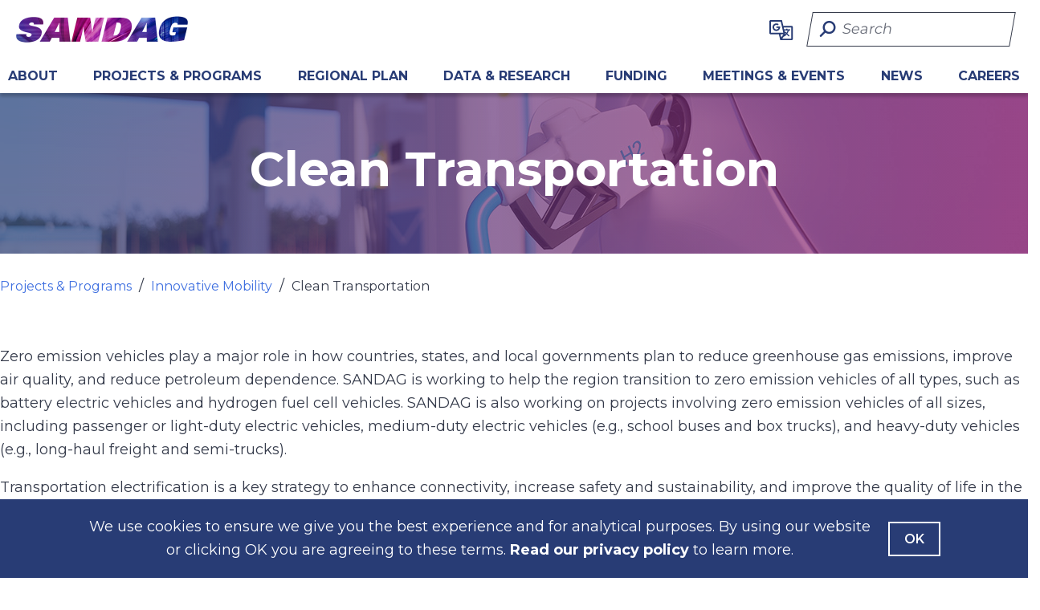

--- FILE ---
content_type: text/html; charset=utf-8
request_url: https://www.sandag.org/projects-and-programs/innovative-mobility/clean-transportation
body_size: 33475
content:


<!DOCTYPE html>
<html lang="en">
<head>
    <!-- Google Tag Manager -->
    <script>
        (function (w, d, s, l, i) {
            w[l] = w[l] || []; w[l].push({
                'gtm.start':
                    new Date().getTime(), event: 'gtm.js'
            }); var f = d.getElementsByTagName(s)[0],
                j = d.createElement(s), dl = l != 'dataLayer' ? '&l=' + l : ''; j.async = true; j.src =
                    'https://www.googletagmanager.com/gtm.js?id=' + i + dl; f.parentNode.insertBefore(j, f);
        })(window, document, 'script', 'dataLayer', 'GTM-PVTSF4BW');</script>
    <!-- End Google Tag Manager -->
    <!-- Required meta tags -->
    <meta charset="utf-8" />
    <meta name="viewport" content="width=device-width, initial-scale=1, shrink-to-fit=no" />
    <!-- End Required meta tags -->
    <title>SANDAG - Clean Transportation</title>
        <link rel="icon" type="image/svg+xml" href="/src/images/sandag-favicon-primary.png" />
    <!-- Dynamic Meta Tags partial view -->
    


<!-- Dynamic SEO Data Data -->
<meta name="keywords" content="SANDAG, San Diego, San Diego Government, San Diego Association of Governments, SANDAG Project, SANDAG Work, Infrastructure, Transportation, Environment, San Diego County, TransNet, Regional Initiatives, Mobility, Innovative Mobility, Alternative Fuels, Zero Emission Vehicles, Regional Plan, 5 Big Moves, Five Big Moves, Clean Transportation, Air Quality, Air Pollution, Petroleum Dependence, Alternative Fuels, Executive Order N-79-20, N7920" />
<meta name="description" content="SANDAG is working to help the region transition to zero emission vehicles of all types to help reduce greenhouse gas emissions, air pollution, and petroleum dependence." />
<!-- End Dynamic SEO Data Data -->
    <!-- End Dynamic Meta Tags partial view -->
    <link rel="canonical" href="https://www.sandag.org/projects-and-programs/innovative-mobility/clean-transportation" />

    <!-- Bootstrap and main CSS -->
    <link rel="stylesheet" href="/dist/css/app.css" />
    <!-- End Bootstrap and main CSS -->
    <!-- Font Awesome Kit -->
    <script src="https://kit.fontawesome.com/c507020329.js" crossorigin="anonymous"></script>
    <!-- Jquery References -->
    <script src="/dist/js/jquery.min.js"></script>
    <script src="/dist/js/vue.min.js"></script>
    <!-- End Jquery References -->
    <!-- Google Translate References -->
    <script type="text/javascript">
        function googleTranslateElementInit() {
            function init() {
                new google.translate.TranslateElement(
                    { pageLanguage: 'en' },
                    'google_translate_element'
                );
            }
            // Check if the DOM is still loading. If so, wait for the DOMContentLoaded event.
            if (document.readyState === "loading") {
                document.addEventListener("DOMContentLoaded", init);
            } else {
                init();
            }
        }
    </script>
    <script type="text/javascript" src="https://translate.google.com/translate_a/element.js?cb=googleTranslateElementInit"></script>
    <!-- End Google Translate References -->
    

<!-- Google Analytics -->

<script async src="https://www.google-analytics.com/analytics.js"></script>

<!-- Google Analytics 4  tag (gtag.js) -->
    


<script async src="https://www.googletagmanager.com/gtag/js?id='G-JQ058X3JGR'"></script>
<script>
    window.dataLayer = window.dataLayer || [];
    function gtag() { dataLayer.push(arguments); }
    gtag('js', new Date());
    gtag('config', 'G-JQ058X3JGR');
</script>

<!-- End Google Analytics -->
    

<!-- Dynamic CSS Script References-->
<!-- End Dynamic CSS Script References-->
<!-- Dynamic JS Script References-->
<!-- End Dynamic JS Script References-->
<!-- Dynamic Font References-->
<!-- End Dynamic Font References-->
</head>
<body id="body" page-id="40002843-013e-4cd2-a3be-5f681a093eed">
    <!-- Google Tag Manager (noscript) -->
    <noscript>
        <iframe src="https://www.googletagmanager.com/ns.html?id=GTM-PVTSF4BW"
                height="0" width="0" style="display:none;visibility:hidden"></iframe>
    </noscript>
    <!-- End Google Tag Manager (noscript) -->

    <a href="#mainContent" class="sr-only sr-only-focusable skip-link btn btn-secondary-inverted">Skip to main content</a>
        <section class="cookies-consent-banner" id="cookies-consent-banner" role="alert">
        <input id="consentBannerId" name="consentBannerId" type="hidden" value="{7F80B6A7-5608-4674-9BE5-727B662B40A8}" />
        <input class="cookie-expiry" type="hidden" value="30">
        <div class="container-secondary">
            <div class="row justify-content-center">
<div class="col-12 col-md-10 d-flex flex-row text-center">
<p>
We use cookies to ensure we give you the best experience and for analytical purposes. By using our website or clicking OK you are agreeing to these terms.&nbsp;<a href="/privacy">Read our privacy policy</a> to learn more. </p>
<button class="btn btn-secondary-light mt-4 mt-md-0" id="agree-terms" aria-label="Agree with our Terms">OK</button>
</div>
</div>
        </div>
    </section>

    

<div class="nav-wrap"id="navWrap">
    <section id="alertBar" class="alert-bar">

                    <div class="hidden" style="display: none;" id="alertBar">
                <div class="cookies-alert alert-mobile site-header" id="cookies-alert" role="alert">
                    <input type="hidden" id="alertId" value="">
                    <div class="container-secondary">
                        <div class="align-items-center d-flex justify-content-center row text-center">
                            <p class="col-lg-8 mx-md-4"></p>
                            <input type="hidden" id="alertDescText" , value="" />
                            <input class="cookie-expiry" type="hidden" value="30">
                            <button id="close-alert" aria-label="Close Alert">
                                <i class="fa-regular fa-xmark" aria-hidden="true" title="Close Alert"></i>
                                <span class="sr-only">Close Alert</span>
                            </button>
                        </div>
                    </div>
                </div>
            </div>
    </section>
<!-- Desktop Menu partial view -->
<section id="navBar" class="navBar">
    <div>
        <div class="container-full nav-wrap">
            <div class="container-secondary" id="desktop-header">
                <header class="header1 d-flex flex-row justify-content-between">
                    <div class="header-item-left">
                        <a href="https://www.sandag.org" target="_self">
                            <img src="https://www.sandag.org/src/images/sandag-logo-x2.png" alt="sandaglogo" />
                        </a>
                    </div>
                    <div class="d-flex">
                       
                        <div style="display:none;" id="google_translate_element"></div>
                        <ul class='select d-flex'>
                            <li>
                                <a id="reset">
                                    <img id="gtrans" src="https://www.sandag.org/dist/images/googletranslate icon.svg" alt="Google Translate" />
                                </a>
                                <ul id="flags" class="dropdown goog-te-menu-frame">
                                    <li><a href="#googtrans(en|en)" onclick="MyReset()" data-lang="en"><img src="https://www.sandag.org/dist/images/lang_images/english.svg" style="height:25px; width:auto" alt="English" /></a></li>
                                    <li><a href="#googtrans(en|es)" class="lang-en lang-select" data-lang="es"><img src="https://www.sandag.org/dist/images/lang_images/espanol.svg" style="height:25px; width:auto" alt="Español" /></a></li>
                                    <li><a href="#googtrans(en|tl)" class="lang-en lang-select" data-lang="tl"><img src="https://www.sandag.org/dist/images/lang_images/tagalog.svg" style="height:25px; width:auto" alt=" Filipino" /></a></li>
                                    <li><a href="#googtrans(en|vi)" class="lang-en lang-select" data-lang="vi"><img src="https://www.sandag.org/dist/images/lang_images/vietnamese.svg" style="height:25px; width:auto" alt="Vietnamese" /></a></li>
                                    <li><a href="#googtrans(en|zh-CN)" class="lang-en lang-select" data-lang="zh-CN"><img src="https://www.sandag.org/dist/images/lang_images/chinese simplified.svg" style="height:25px; width:auto" alt="Chinese Simplified" /></a></li>
                                    <li><a href="#googtrans(en|zh-TW)" class="lang-en lang-select" data-lang="zh-TW"><img src="https://www.sandag.org/dist/images/lang_images/chinese traditional.svg" style="height:25px; width:auto" alt="Chinese Traditional" /></a></li>
                                    <li><a href="#googtrans(en|ar)" class="lang-en lang-select" data-lang="ar"><img src="https://www.sandag.org/dist/images/lang_images/arabic.svg" style="height:25px; width:auto" alt="Arabic" /></a></li>
                                    <li><a href="#googtrans(en|ko)" class="lang-en lang-select" data-lang="ko"><img src="https://www.sandag.org/dist/images/lang_images/korean.svg" style="height:25px; width:auto" alt="Korean" /></a></li>
                                    <li><a href="#googtrans(en|fa)" class="lang-en lang-select" data-lang="fa"><img src="https://www.sandag.org/dist/images/lang_images/persian.svg" style="height:25px; width:auto" alt="Persian" /></a></li>
                                    <li><a href="#googtrans(en|ja)" class="lang-en lang-select" data-lang="ja"><img src="https://www.sandag.org/dist/images/lang_images/japanese.svg" style="height:25px; width:auto" alt="Japanese" /></a></li>
                                    <li><a href="#googtrans(en|ru)" class="lang-en lang-select" data-lang="ru"><img src="https://www.sandag.org/dist/images/lang_images/russian.svg" style="height:25px; width:auto" alt="Russian" /></a></li>
                                    <li><a href="#googtrans(en|pt)" class="lang-en lang-select" data-lang="pt"><img src="https://www.sandag.org/dist/images/lang_images/portuguese.svg" style="height:25px; width:auto" alt="Portuguese" /></a></li>
                                    <li><a href="#googtrans(en|hi)" class="lang-en lang-select" data-lang="hi"><img src="https://www.sandag.org/dist/images/lang_images/hindi.svg" style="height:25px; width:auto" alt="Hindi" /></a></li>
                                    <li><a href="#googtrans(en|fr)" class="lang-en lang-select" data-lang="fr"><img src="https://www.sandag.org/dist/images/lang_images/french.svg" style="height:25px; width:auto" alt="Francais" /></a></li>
                                    <li><a href="#googtrans(en|km)" class="lang-en lang-select" data-lang="km"><img src="https://www.sandag.org/dist/images/lang_images/khmer.svg" style="height:35px; width:auto;margin-right: 20px;" alt="Khmer" /></a></li>
                                    <li><a href="#googtrans(en|te)" class="lang-en lang-select" data-lang="te"><img src="https://www.sandag.org/dist/images/lang_images/telugu.svg" style="height:25px; width:auto" alt="Telugu" /></a></li>
                                    <li><a href="#googtrans(en|lo)" class="lang-en lang-select" data-lang="lo"><img src="https://www.sandag.org/dist/images/lang_images/lao.svg" style="height:25px; width:auto" alt="Lao" /></a></li>
                                    <li><a href="#googtrans(en|so)" class="lang-en lang-select" data-lang="so"><img src="https://www.sandag.org/dist/images/lang_images/somali.svg" style="height:25px; width:auto" alt="Somali" /></a></li>
                                    <li><a href="#googtrans(en|uk)" class="lang-en lang-select" data-lang="uk"><img src="https://www.sandag.org/dist/images/lang_images/ukrainian.svg" style="height:25px; width:auto" alt="Ukrainian" /></a></li>
                                </ul>
                            </li>
                        </ul>
                        <div id="searchbox">
                            <input type="search" id="navSearchInput" class="ng--search-input" placeholder="Search" aria-label="Search" required>
                            <button id="navSearchBtn" class="input-group-text ng--search-btn search-icon fa-rotate-90">
                                
                                <i id="searchbutton" class="fa-solid fa-magnifying-glass fa-rotate-90" aria-hidden="true" title="Search Term"></i>
                            </button>
                        </div>
                    </div>
                </header>
                <div class="desktop-container">
                    <nav class="nav-bar">
                        <ul class="d-flex justify-content-between">
                                <li class="navtitle truncate">
                                        <a href="/about" class="navtitle-ahref text-uppercase" aria-label="About">
                                            About
                                            <!-- removing carrots on navigation -->
                                            <!-- <span class="fa-fw select-all fas icon-up" aria-hidden="true"></span>
                                            <span class="fa-fw select-all fas icon-down"></span> -->
                                        </a>
                                        <div id="multiColumn" class="mega-menu">
                                            <div class="content container-secondary">
                                                <div class="row">
                                                        <div class="column">
                                                                <div class="tier-two">
                                                                    <a href="/about" class=" tier-two d-lg-none" aria-label="ABOUT">
                                                                        ABOUT
                                                                    </a>
                                                                    <div class="sub-nav">
                                                                    </div>
                                                                </div>
                                                                <div class="tier-two">
                                                                    <a href="/meetings-and-events/board-of-directors" class="tier-two" aria-label="Board of Directors">
                                                                        Board of Directors
                                                                    </a>
                                                                    <div class="sub-nav">
                                                                    </div>
                                                                </div>
                                                                <div class="tier-two">
                                                                    <a href="/meetings-and-events/transnet-independent-taxpayer-oversight" class="tier-two" aria-label="TransNet Independent Taxpayer Oversight Committee">
                                                                        TransNet Independent Taxpayer Oversight Committee
                                                                    </a>
                                                                    <div class="sub-nav">
                                                                    </div>
                                                                </div>
                                                                <div class="tier-two">
                                                                    <a href="/meetings-and-events/policy-advisory-committees" class="tier-two" aria-label="Policy Advisory Committees">
                                                                        Policy Advisory Committees
                                                                    </a>
                                                                    <div class="sub-nav">
                                                                    </div>
                                                                </div>
                                                                <div class="tier-two">
                                                                    <a href="/about/office-of-the-independent-performance-auditor" class="tier-two" aria-label="Office of the Independent Performance Auditor">
                                                                        Office of the Independent Performance Auditor
                                                                    </a>
                                                                    <div class="sub-nav">
                                                                            <a href="/about/office-of-the-independent-performance-auditor" class=" tier-two d-lg-none" aria-label="Independent Performance Auditor">
                                                                                Independent Performance Auditor
                                                                            </a>
                                                                            <a href="https://app.mycompliancereport.com/report?cid=SNDG" class="" aria-label="Whistleblower Hotline">
                                                                                Whistleblower Hotline
                                                                            </a>
                                                                            <a href="/about/office-of-the-independent-performance-auditor/reports-and-press-releases" class="" aria-label="Reports &amp; Press Releases">
                                                                                Reports &amp; Press Releases
                                                                            </a>
                                                                    </div>
                                                                </div>
                                                                <div class="tier-two">
                                                                    <a href="/about/our-team" class="" aria-label="Our Team">
                                                                        Our Team
                                                                    </a>
                                                                    <div class="sub-nav">
                                                                            <a href="/about/our-team" class=" tier-two d-lg-none" aria-label="Our Team">
                                                                                Our Team
                                                                            </a>
                                                                    </div>
                                                                </div>
                                                        </div>
                                                        <div class="column">
                                                                <div class="tier-two">
                                                                    <a href="/about/business-and-workforce-compliance" class="tier-two" aria-label="Business and Workforce Compliance">
                                                                        Business and Workforce Compliance
                                                                    </a>
                                                                    <div class="sub-nav">
                                                                            <a href="/about/business-and-workforce-compliance" class=" tier-two d-lg-none" aria-label="Business and Workforce Compliance">
                                                                                Business and Workforce Compliance
                                                                            </a>
                                                                            <a href="/about/business-and-workforce-compliance/our-commitment-to-equity" class="" aria-label="Our Commitment to Equity">
                                                                                Our Commitment to Equity
                                                                            </a>
                                                                            <a href="/about/business-and-workforce-compliance/equity-action-plan" class="" aria-label="Equity Action Plan">
                                                                                Equity Action Plan
                                                                            </a>
                                                                            <a href="/about/business-and-workforce-compliance/title-vi-of-the-civil-rights-act-of-1964" class="" aria-label="Title VI of the Civil Rights Act of 1964">
                                                                                Title VI of the Civil Rights Act of 1964
                                                                            </a>
                                                                            <a href="/about/business-and-workforce-compliance/accessibility-and-americans-with-disabilities-act" class="" aria-label="Accessibility &amp; Americans with Disabilities Act ">
                                                                                Accessibility &amp; Americans with Disabilities Act 
                                                                            </a>
                                                                            <a href="/about/business-and-workforce-compliance/discrimination-complaint-procedures" class="" aria-label="Discrimination Complaint Procedures">
                                                                                Discrimination Complaint Procedures
                                                                            </a>
                                                                            <a href="/about/business-and-workforce-compliance/equal-employment-opportunity-policy" class="" aria-label="Equal Employment Opportunity Policy">
                                                                                Equal Employment Opportunity Policy
                                                                            </a>
                                                                            <a href="/about/business-and-workforce-compliance/language-assistance" class="" aria-label="Language Assistance">
                                                                                Language Assistance
                                                                            </a>
                                                                    </div>
                                                                </div>
                                                        </div>
                                                        <div class="column">
                                                                <div class="tier-two">
                                                                    <a href="/about/bylaws-and-policies" class="" aria-label="Bylaws &amp; Policies">
                                                                        Bylaws &amp; Policies
                                                                    </a>
                                                                    <div class="sub-nav">
                                                                    </div>
                                                                </div>
                                                                <div class="tier-two">
                                                                    <a href="/about/work-with-us" class="tier-two" aria-label="Work With Us">
                                                                        Work With Us
                                                                    </a>
                                                                    <div class="sub-nav">
                                                                            <a href="/about/work-with-us" class=" tier-two d-lg-none" aria-label="Work With Us">
                                                                                Work With Us
                                                                            </a>
                                                                            <a href="/about/work-with-us/careers" class="" aria-label="Careers">
                                                                                Careers
                                                                            </a>
                                                                            <a href="/about/work-with-us/doing-business-with-SANDAG" class="" aria-label="Doing Business with SANDAG">
                                                                                Doing Business with SANDAG
                                                                            </a>
                                                                            <a href="/about/work-with-us/community-benefits-agreement" class="" aria-label="Community Benefits Agreement">
                                                                                Community Benefits Agreement
                                                                            </a>
                                                                            <a href="/about/work-with-us/workforce-opportunities-for-rising-careers-program" class="" aria-label="Workforce Opportunities for Rising Careers Program">
                                                                                Workforce Opportunities for Rising Careers Program
                                                                            </a>
                                                                            <a href="/about/work-with-us/labor-compliance-monitoring-program" class="" aria-label="Labor Compliance Monitoring Program">
                                                                                Labor Compliance Monitoring Program
                                                                            </a>
                                                                            <a href="/about/work-with-us/our-project-partners" class="" aria-label="Our Project Partners">
                                                                                Our Project Partners
                                                                            </a>
                                                                    </div>
                                                                </div>
                                                        </div>
                                                        <div class="column">
                                                                <div class="tier-two">
                                                                    <a href="/about/get-involved" class="tier-two" aria-label="Get Involved">
                                                                        Get Involved
                                                                    </a>
                                                                    <div class="sub-nav">
                                                                            <a href="/about/get-involved" class=" tier-two d-lg-none" aria-label="Get Involved">
                                                                                Get Involved
                                                                            </a>
                                                                            <a href="/about/get-involved/contact-us" class="" aria-label="Contact Us">
                                                                                Contact Us
                                                                            </a>
                                                                            <a href="/about/get-involved/Subscribe" class="" aria-label="Subscribe">
                                                                                Subscribe
                                                                            </a>
                                                                            <a href="/about/get-involved/sponsorships" class="" aria-label="Sponsorships">
                                                                                Sponsorships
                                                                            </a>
                                                                    </div>
                                                                </div>
                                                                <div class="tier-two">
                                                                    <a href="/about/legislative-program" class="" aria-label="Legislative Program">
                                                                        Legislative Program
                                                                    </a>
                                                                    <div class="sub-nav">
                                                                    </div>
                                                                </div>
                                                                <div class="tier-two">
                                                                    <a href="/about/milestones" class="tier-two" aria-label="Milestones">
                                                                        Milestones
                                                                    </a>
                                                                    <div class="sub-nav">
                                                                    </div>
                                                                </div>
                                                        </div>
                                                </div>
                                            </div>
                                        </div>
                                </li>
                                <li class="navtitle truncate">
                                        <a href="/projects-and-programs" class="navtitle-ahref text-uppercase" aria-label="Projects  &amp; Programs">
                                            Projects  &amp; Programs
                                            <!-- removing carrots on navigation -->
                                            <!-- <span class="fa-fw select-all fas icon-up" aria-hidden="true"></span>
                                            <span class="fa-fw select-all fas icon-down"></span> -->
                                        </a>
                                        <div id="multiColumn" class="mega-menu">
                                            <div class="content container-secondary">
                                                <div class="row">
                                                        <div class="column">
                                                                <div class="tier-two">
                                                                    <a href="/projects-and-programs" class="tier-two d-lg-none" aria-label="PROJECTS &amp; PROGRAMS">
                                                                        PROJECTS &amp; PROGRAMS
                                                                    </a>
                                                                    <div class="sub-nav">
                                                                    </div>
                                                                </div>
                                                                <div class="tier-two">
                                                                    <a href="/projects-and-programs/featured-projects" class="tier-two" aria-label="Featured Projects ">
                                                                        Featured Projects 
                                                                    </a>
                                                                    <div class="sub-nav">
                                                                            <a href="/projects-and-programs/featured-projects" class="tier-two d-lg-none" aria-label="Featured Projects">
                                                                                Featured Projects
                                                                            </a>
                                                                            <a href="/projects-and-programs/featured-projects/airport-transit-connection" class="" aria-label="Airport Transit Connection">
                                                                                Airport Transit Connection
                                                                            </a>
                                                                            <a href="/projects-and-programs/featured-projects/lossan-corridor-improvements" class="" aria-label="LOSSAN Corridor Improvements">
                                                                                LOSSAN Corridor Improvements
                                                                            </a>
                                                                            <a href="/projects-and-programs/featured-projects/sr-11-otay-mesa-port-of-entry" class="" aria-label="SR 11/Otay Mesa East Port of Entry ">
                                                                                SR 11/Otay Mesa East Port of Entry 
                                                                            </a>
                                                                    </div>
                                                                </div>
                                                                <div class="tier-two">
                                                                    <a href="/projects-and-programs/regional-initiatives" class="tier-two" aria-label="Regional Initiatives">
                                                                        Regional Initiatives
                                                                    </a>
                                                                    <div class="sub-nav">
                                                                            <a href="/projects-and-programs/regional-initiatives" class="tier-two d-lg-none" aria-label="Regional Initiatives">
                                                                                Regional Initiatives
                                                                            </a>
                                                                            <a href="/projects-and-programs/regional-initiatives/digital-equity" class="" aria-label="Digital Equity">
                                                                                Digital Equity
                                                                            </a>
                                                                            <a href="/projects-and-programs/regional-initiatives/housing-and-land-use" class="" aria-label="Housing &amp; Land Use">
                                                                                Housing &amp; Land Use
                                                                            </a>
                                                                            <a href="/projects-and-programs/regional-initiatives/transit-equity-pilot" class="" aria-label="Transit Equity Pilot">
                                                                                Transit Equity Pilot
                                                                            </a>
                                                                            <a href="/projects-and-programs/regional-initiatives/vision-zero" class="" aria-label="Vision Zero">
                                                                                Vision Zero
                                                                            </a>
                                                                            <a href="/funding/grant-programs" class="" aria-label="Grant Programs">
                                                                                Grant Programs
                                                                            </a>
                                                                            <a href="/projects-and-programs/regional-initiatives/sustainable-transportation-services" class="" aria-label="Sustainable Transportation Services">
                                                                                Sustainable Transportation Services
                                                                            </a>
                                                                    </div>
                                                                </div>
                                                                <div class="tier-two">
                                                                    <a href="/projects-and-programs/innovative-mobility" class="tier-two" aria-label="Innovative Mobility">
                                                                        Innovative Mobility
                                                                    </a>
                                                                    <div class="sub-nav">
                                                                            <a href="/projects-and-programs/innovative-mobility" class="tier-two d-lg-none" aria-label="Innovative Mobility">
                                                                                Innovative Mobility
                                                                            </a>
                                                                            <a href="/projects-and-programs/innovative-mobility/clean-transportation" class="" aria-label="Clean Transportation ">
                                                                                Clean Transportation 
                                                                            </a>
                                                                            <a href="/projects-and-programs/innovative-mobility/innovative-connector-concepts" class="" aria-label="Innovative Connector Concepts">
                                                                                Innovative Connector Concepts
                                                                            </a>
                                                                            <a href="/projects-and-programs/innovative-mobility/transportation-technology" class="" aria-label="Transportation Technology">
                                                                                Transportation Technology
                                                                            </a>
                                                                            <a href="/projects-and-programs/innovative-mobility/mobility-hubs" class="" aria-label="Mobility Hubs">
                                                                                Mobility Hubs
                                                                            </a>
                                                                            <a href="/projects-and-programs/innovative-mobility/flexible-fleets" class="" aria-label="Flexible Fleets">
                                                                                Flexible Fleets
                                                                            </a>
                                                                    </div>
                                                                </div>
                                                        </div>
                                                        <div class="column">
                                                                <div class="tier-two">
                                                                    <a href="/projects-and-programs/borders-and-interregional-collaboration" class="tier-two" aria-label="Borders &amp; Interregional Collaboration">
                                                                        Borders &amp; Interregional Collaboration
                                                                    </a>
                                                                    <div class="sub-nav">
                                                                            <a href="/projects-and-programs/borders-and-interregional-collaboration" class="tier-two d-lg-none" aria-label="Borders &amp; Interregional Collaboration">
                                                                                Borders &amp; Interregional Collaboration
                                                                            </a>
                                                                            <a href="/projects-and-programs/borders-and-interregional-collaboration/binational" class="" aria-label="Binational ">
                                                                                Binational 
                                                                            </a>
                                                                            <a href="/projects-and-programs/borders-and-interregional-collaboration/tribal-consultation" class="" aria-label="Tribal Consultation">
                                                                                Tribal Consultation
                                                                            </a>
                                                                            <a href="/projects-and-programs/borders-and-interregional-collaboration/neighboring-counties" class="" aria-label="Neighboring Counties">
                                                                                Neighboring Counties
                                                                            </a>
                                                                            <a href="/projects-and-programs/borders-and-interregional-collaboration/military" class="" aria-label="Military">
                                                                                Military
                                                                            </a>
                                                                    </div>
                                                                </div>
                                                                <div class="tier-two">
                                                                    <a href="/projects-and-programs/environment" class="tier-two" aria-label="Environment ">
                                                                        Environment 
                                                                    </a>
                                                                    <div class="sub-nav">
                                                                            <a href="/projects-and-programs/environment" class="tier-two d-lg-none" aria-label="Environment">
                                                                                Environment
                                                                            </a>
                                                                            <a href="/projects-and-programs/environment/climate" class="" aria-label="Climate">
                                                                                Climate
                                                                            </a>
                                                                            <a href="/projects-and-programs/environment/natural-resources" class="" aria-label="Natural Resources">
                                                                                Natural Resources
                                                                            </a>
                                                                            <a href="/projects-and-programs/environment/environmental-compliance" class="" aria-label="Environmental Compliance">
                                                                                Environmental Compliance
                                                                            </a>
                                                                    </div>
                                                                </div>
                                                        </div>
                                                        <div class="column">
                                                                <div class="tier-two">
                                                                    <a href="/projects-and-programs/bikeways-and-walkways" class="tier-two" aria-label="Bikeways &amp; Walkways">
                                                                        Bikeways &amp; Walkways
                                                                    </a>
                                                                    <div class="sub-nav">
                                                                            <a href="/projects-and-programs/bikeways-and-walkways" class="tier-two d-lg-none" aria-label="Bikeways &amp; Walkways">
                                                                                Bikeways &amp; Walkways
                                                                            </a>
                                                                            <a href="/projects-and-programs/bikeways-and-walkways/bikeway-and-walkway-projects" class="" aria-label="Bikeway &amp; Walkway Projects">
                                                                                Bikeway &amp; Walkway Projects
                                                                            </a>
                                                                            <a href="/projects-and-programs/bikeways-and-walkways/regional-active-transportation-plan" class="" aria-label="Regional Active Transportation Plan">
                                                                                Regional Active Transportation Plan
                                                                            </a>
                                                                            <a href="/projects-and-programs/bikeways-and-walkways/bike-map" class="" aria-label="Bike Map">
                                                                                Bike Map
                                                                            </a>
                                                                            <a href="/projects-and-programs/regional-initiatives/sustainable-transportation-services/bike-services/bike-parking" class="" aria-label="Bike Parking">
                                                                                Bike Parking
                                                                            </a>
                                                                            <a href="/projects-and-programs/regional-initiatives/sustainable-transportation-services/bike-services/bike-classes-for-students" class="" aria-label="Bike Classes for Schools">
                                                                                Bike Classes for Schools
                                                                            </a>
                                                                            <a href="/projects-and-programs/regional-initiatives/sustainable-transportation-services/bike-month" class="" aria-label="Bike Month">
                                                                                Bike Month
                                                                            </a>
                                                                    </div>
                                                                </div>
                                                                <div class="tier-two">
                                                                    <a href="/projects-and-programs/transit" class="tier-two" aria-label="Transit">
                                                                        Transit
                                                                    </a>
                                                                    <div class="sub-nav">
                                                                            <a href="/projects-and-programs/transit" class="tier-two d-lg-none" aria-label="Transit ">
                                                                                Transit 
                                                                            </a>
                                                                            <a href="/projects-and-programs/transit/transit-projects" class="" aria-label="Transit Projects">
                                                                                Transit Projects
                                                                            </a>
                                                                            <a href="/projects-and-programs/transit/transit-fare-structure" class="" aria-label="Transit Fare Structure ">
                                                                                Transit Fare Structure 
                                                                            </a>
                                                                            <a href="/projects-and-programs/transit/rail-safety" class="" aria-label="Rail Safety">
                                                                                Rail Safety
                                                                            </a>
                                                                            <a href="/projects-and-programs/transit/coordinated-plan" class="" aria-label="Coordinated Plan">
                                                                                Coordinated Plan
                                                                            </a>
                                                                    </div>
                                                                </div>
                                                        </div>
                                                        <div class="column">
                                                                <div class="tier-two">
                                                                    <a href="/projects-and-programs/roads-and-highways" class="tier-two" aria-label="Roads &amp; Highways">
                                                                        Roads &amp; Highways
                                                                    </a>
                                                                    <div class="sub-nav">
                                                                            <a href="/projects-and-programs/roads-and-highways" class="tier-two d-lg-none" aria-label="Roads &amp; Highways">
                                                                                Roads &amp; Highways
                                                                            </a>
                                                                            <a href="/projects-and-programs/roads-and-highways/road-and-highway-projects" class="" aria-label="Road &amp; Highway Projects">
                                                                                Road &amp; Highway Projects
                                                                            </a>
                                                                            <a href="/projects-and-programs/roads-and-highways/fastrak" class="" aria-label="FasTrak">
                                                                                FasTrak
                                                                            </a>
                                                                            <a href="/projects-and-programs/roads-and-highways/motorist-aid" class="" aria-label="Motorist Aid">
                                                                                Motorist Aid
                                                                            </a>
                                                                    </div>
                                                                </div>
                                                                <div class="tier-two">
                                                                    <a href="/projects-and-programs/goods-movement-planning" class="tier-two" aria-label="Goods Movement Planning">
                                                                        Goods Movement Planning
                                                                    </a>
                                                                    <div class="sub-nav">
                                                                            <a href="/projects-and-programs/goods-movement-planning" class="tier-two d-lg-none" aria-label="Goods Movement Planning">
                                                                                Goods Movement Planning
                                                                            </a>
                                                                            <a href="/projects-and-programs/goods-movement-planning/san-diego-and-imperial-counties-sustainable-freight-strategy" class="" aria-label="San Diego &amp; Imperial Counties Sustainable Freight Implementation Strategy">
                                                                                San Diego &amp; Imperial Counties Sustainable Freight Implementation Strategy
                                                                            </a>
                                                                            <a href="/projects-and-programs/goods-movement-planning/freight-gateway-study" class="" aria-label="Freight Gateway Study">
                                                                                Freight Gateway Study
                                                                            </a>
                                                                    </div>
                                                                </div>
                                                        </div>
                                                </div>
                                            </div>
                                        </div>
                                </li>
                                <li class="navtitle truncate">
                                        <a href="/regional-plan" class="navtitle-ahref text-uppercase" aria-label="REGIONAL PLAN">
                                            REGIONAL PLAN
                                            <!-- removing carrots on navigation -->
                                            <!-- <span class="fa-fw select-all fas icon-up" aria-hidden="true"></span>
                                            <span class="fa-fw select-all fas icon-down"></span> -->
                                        </a>
                                        <div id="multiColumn" class="mega-menu">
                                            <div class="content container-secondary">
                                                <div class="row">
                                                        <div class="column">
                                                                <div class="tier-two">
                                                                    <a href="/regional-plan" class="tier-two d-lg-none" aria-label="REGIONAL PLAN">
                                                                        REGIONAL PLAN
                                                                    </a>
                                                                    <div class="sub-nav">
                                                                    </div>
                                                                </div>
                                                                <div class="tier-two">
                                                                    <a href="/regional-plan/2025-regional-plan" class="tier-two" aria-label="2025 Regional Plan">
                                                                        2025 Regional Plan
                                                                    </a>
                                                                    <div class="sub-nav">
                                                                            <a href="/regional-plan/2025-regional-plan/2025-regional-plan-environmental-impact-report" class="" aria-label="2025 Regional Plan Environmental Impact Report">
                                                                                2025 Regional Plan Environmental Impact Report
                                                                            </a>
                                                                            <a href="/regional-plan/2025-regional-plan/project-type-glossary" class="" aria-label="Visual Project Type Glossary">
                                                                                Visual Project Type Glossary
                                                                            </a>
                                                                    </div>
                                                                </div>
                                                        </div>
                                                        <div class="column">
                                                                <div class="tier-two">
                                                                    <a href="/regional-plan/2021-regional-plan" class="tier-two" aria-label="2021 Regional Plan">
                                                                        2021 Regional Plan
                                                                    </a>
                                                                    <div class="sub-nav">
                                                                            <a href="/regional-plan/2021-regional-plan" class="tier-two d-lg-none" aria-label="2021 Regional Plan">
                                                                                2021 Regional Plan
                                                                            </a>
                                                                            <a href="/regional-plan/2021-regional-plan/final-2021-regional-plan" class="" aria-label="Final Amended 2021 Regional Plan">
                                                                                Final Amended 2021 Regional Plan
                                                                            </a>
                                                                            <a href="/regional-plan/2021-regional-plan/implementation" class="" aria-label="Implementation">
                                                                                Implementation
                                                                            </a>
                                                                            <a href="https://sandag.maps.arcgis.com/apps/Cascade/index.html?appid=897af882e8c14b1e996c33e48bc15347" class="fa-solid fa-arrow-up-right-from-square" aria-label="Interactive Map">
                                                                                Interactive Map
                                                                            </a>
                                                                            <a href="/regional-plan/2021-regional-plan/environmental-impact-report" class="" aria-label="Environmental Impact Report">
                                                                                Environmental Impact Report
                                                                            </a>
                                                                    </div>
                                                                </div>
                                                                <div class="tier-two">
                                                                    <a href="/regional-plan/2015-regional-plan" class="tier-two" aria-label="2015 Regional Plan">
                                                                        2015 Regional Plan
                                                                    </a>
                                                                    <div class="sub-nav">
                                                                    </div>
                                                                </div>
                                                        </div>
                                                        <div class="column">
                                                                <div class="tier-two">
                                                                    <a href="/regional-plan/sustainable-growth-and-development" class="tier-two" aria-label="Sustainable Growth &amp; Development">
                                                                        Sustainable Growth &amp; Development
                                                                    </a>
                                                                    <div class="sub-nav">
                                                                            <a href="/regional-plan/sustainable-growth-and-development" class="tier-two d-lg-none" aria-label="Sustainable Growth &amp; Development">
                                                                                Sustainable Growth &amp; Development
                                                                            </a>
                                                                            <a href="/regional-plan/sustainable-growth-and-development/land-use" class="" aria-label="Land Use">
                                                                                Land Use
                                                                            </a>
                                                                            <a href="/regional-plan/sustainable-growth-and-development" class="" aria-label="Greenhouse Gas Emission Targets">
                                                                                Greenhouse Gas Emission Targets
                                                                            </a>
                                                                    </div>
                                                                </div>
                                                                <div class="tier-two">
                                                                    <a href="/regional-plan/social-equity-in-planning" class="tier-two" aria-label="Social Equity in Planning">
                                                                        Social Equity in Planning
                                                                    </a>
                                                                    <div class="sub-nav">
                                                                            <a href="/projects-and-programs/borders-and-interregional-collaboration/tribal-consultation" class="" aria-label="Tribal Consultation">
                                                                                Tribal Consultation
                                                                            </a>
                                                                    </div>
                                                                </div>
                                                        </div>
                                                        <div class="column">
                                                                <div class="tier-two">
                                                                    <a href="/regional-plan/comprehensive-multimodal-corridor-plans" class="tier-two" aria-label="Comprehensive Multimodal Corridor Plans">
                                                                        Comprehensive Multimodal Corridor Plans
                                                                    </a>
                                                                    <div class="sub-nav">
                                                                            <a href="/regional-plan/comprehensive-multimodal-corridor-plans" class="tier-two d-lg-none" aria-label="Comprehensive Multimodal Corridor Plans">
                                                                                Comprehensive Multimodal Corridor Plans
                                                                            </a>
                                                                            <a href="/regional-plan/comprehensive-multimodal-corridor-plans/central-mobility-hub-and-connections-cmcp" class="" aria-label="Central Mobility Hub and Connections">
                                                                                Central Mobility Hub and Connections
                                                                            </a>
                                                                            <a href="/regional-plan/comprehensive-multimodal-corridor-plans/i-8-kumeyaay-corridor-cmcp" class="" aria-label="I-8 Kumeyaay Corridor">
                                                                                I-8 Kumeyaay Corridor
                                                                            </a>
                                                                            <a href="/regional-plan/comprehensive-multimodal-corridor-plans/i-15-cmcp" class="" aria-label="I-15">
                                                                                I-15
                                                                            </a>
                                                                            <a href="/regional-plan/comprehensive-multimodal-corridor-plans/south-bay-to-sorrento-cmcp" class="" aria-label="I-805 South Bay to Sorrento">
                                                                                I-805 South Bay to Sorrento
                                                                            </a>
                                                                            <a href="/regional-plan/comprehensive-multimodal-corridor-plans/coast-canyons-trails-cmcp" class="" aria-label="SR 52 Coast, Canyons, and Trails">
                                                                                SR 52 Coast, Canyons, and Trails
                                                                            </a>
                                                                            <a href="/regional-plan/comprehensive-multimodal-corridor-plans/san-vicente-cmcp" class="" aria-label="SR 67 San Vicente">
                                                                                SR 67 San Vicente
                                                                            </a>
                                                                            <a href="/regional-plan/comprehensive-multimodal-corridor-plans/north-county-cmcp" class="" aria-label="SR 78 North County">
                                                                                SR 78 North County
                                                                            </a>
                                                                            <a href="/regional-plan/comprehensive-multimodal-corridor-plans/sr-94-cmcp" class="" aria-label="SR 94">
                                                                                SR 94
                                                                            </a>
                                                                    </div>
                                                                </div>
                                                        </div>
                                                </div>
                                            </div>
                                        </div>
                                </li>
                                <li class="navtitle truncate">
                                        <a href="/data-and-research" class="navtitle-ahref text-uppercase" aria-label="Data &amp; Research">
                                            Data &amp; Research
                                            <!-- removing carrots on navigation -->
                                            <!-- <span class="fa-fw select-all fas icon-up" aria-hidden="true"></span>
                                            <span class="fa-fw select-all fas icon-down"></span> -->
                                        </a>
                                        <div id="multiColumn" class="mega-menu">
                                            <div class="content container-secondary">
                                                <div class="row">
                                                        <div class="column">
                                                                <div class="tier-two">
                                                                    <a href="/data-and-research" class="tier-two d-lg-none" aria-label="DATA &amp; RESEARCH">
                                                                        DATA &amp; RESEARCH
                                                                    </a>
                                                                    <div class="sub-nav">
                                                                    </div>
                                                                </div>
                                                                <div class="tier-two">
                                                                    <a href="/data-and-research/open-data-portal" class="tier-two" aria-label="Open Data Portal">
                                                                        Open Data Portal
                                                                    </a>
                                                                    <div class="sub-nav">
                                                                    </div>
                                                                </div>
                                                                <div class="tier-two">
                                                                    <a href="/data-and-research/criminal-justice-and-public-safety" class="tier-two" aria-label="Criminal Justice &amp; Public Safety">
                                                                        Criminal Justice &amp; Public Safety
                                                                    </a>
                                                                    <div class="sub-nav">
                                                                            <a href="/data-and-research/criminal-justice-and-public-safety" class="tier-two d-lg-none" aria-label="Criminal Justice &amp; Public Safety">
                                                                                Criminal Justice &amp; Public Safety
                                                                            </a>
                                                                            <a href="/data-and-research/criminal-justice-and-public-safety/criminal-justice-research-and-clearinghouse" class="" aria-label="Criminal Justice Research &amp; Clearinghouse">
                                                                                Criminal Justice Research &amp; Clearinghouse
                                                                            </a>
                                                                            <a href="/data-and-research/criminal-justice-and-public-safety/evaluation-services" class="" aria-label="Evaluation Services">
                                                                                Evaluation Services
                                                                            </a>
                                                                            <a href="/data-and-research/criminal-justice-and-public-safety/automated-regional-justice-information-system" class="" aria-label="Automated Regional Justice Information System">
                                                                                Automated Regional Justice Information System
                                                                            </a>
                                                                    </div>
                                                                </div>
                                                        </div>
                                                        <div class="column">
                                                                <div class="tier-two">
                                                                    <a href="/data-and-research/applied-research-and-performance-monitoring" class="tier-two" aria-label="Applied Research &amp; Performance Monitoring">
                                                                        Applied Research &amp; Performance Monitoring
                                                                    </a>
                                                                    <div class="sub-nav">
                                                                            <a href="/data-and-research/applied-research-and-performance-monitoring" class="tier-two d-lg-none" aria-label="Applied Research &amp; Performance Monitoring">
                                                                                Applied Research &amp; Performance Monitoring
                                                                            </a>
                                                                            <a href="/data-and-research/applied-research-and-performance-monitoring/surveys" class="" aria-label="Surveys">
                                                                                Surveys
                                                                            </a>
                                                                            <a href="/data-and-research/applied-research-and-performance-monitoring/performance-monitoring" class="" aria-label="Performance Monitoring">
                                                                                Performance Monitoring
                                                                            </a>
                                                                    </div>
                                                                </div>
                                                        </div>
                                                        <div class="column">
                                                                <div class="tier-two">
                                                                    <a href="/data-and-research/socioeconomics" class="tier-two" aria-label="Socioeconomics">
                                                                        Socioeconomics
                                                                    </a>
                                                                    <div class="sub-nav">
                                                                            <a href="/data-and-research/socioeconomics" class="tier-two d-lg-none" aria-label="Socioeconomics">
                                                                                Socioeconomics
                                                                            </a>
                                                                            <a href="/data-and-research/socioeconomics/census" class="" aria-label="Census">
                                                                                Census
                                                                            </a>
                                                                            <a href="/data-and-research/socioeconomics/estimates-and-forecasts" class="" aria-label="Estimates &amp; Forecasts">
                                                                                Estimates &amp; Forecasts
                                                                            </a>
                                                                            <a href="/data-and-research/socioeconomics/economics" class="" aria-label="Economics">
                                                                                Economics
                                                                            </a>
                                                                    </div>
                                                                </div>
                                                        </div>
                                                        <div class="column">
                                                                <div class="tier-two">
                                                                    <a href="/data-and-research/transportation-modeling" class="tier-two" aria-label="Transportation Modeling">
                                                                        Transportation Modeling
                                                                    </a>
                                                                    <div class="sub-nav">
                                                                    </div>
                                                                </div>
                                                                <div class="tier-two">
                                                                    <a href="/data-and-research/geographic-information-systems" class="tier-two" aria-label="Geographic Information Systems">
                                                                        Geographic Information Systems
                                                                    </a>
                                                                    <div class="sub-nav">
                                                                    </div>
                                                                </div>
                                                                <div class="tier-two">
                                                                    <a href="/data-and-research/service-bureau" class="tier-two" aria-label="Service Bureau">
                                                                        Service Bureau
                                                                    </a>
                                                                    <div class="sub-nav">
                                                                    </div>
                                                                </div>
                                                        </div>
                                                </div>
                                            </div>
                                        </div>
                                </li>
                                <li class="navtitle truncate">
                                        <a href="/funding" class="navtitle-ahref text-uppercase" aria-label="Funding">
                                            Funding
                                            <!-- removing carrots on navigation -->
                                            <!-- <span class="fa-fw select-all fas icon-up" aria-hidden="true"></span>
                                            <span class="fa-fw select-all fas icon-down"></span> -->
                                        </a>
                                        <div id="multiColumn" class="mega-menu">
                                            <div class="content container-secondary">
                                                <div class="row">
                                                        <div class="column">
                                                                <div class="tier-two">
                                                                    <a href="/funding" class="tier-two d-lg-none" aria-label="FUNDING">
                                                                        FUNDING
                                                                    </a>
                                                                    <div class="sub-nav">
                                                                    </div>
                                                                </div>
                                                                <div class="tier-two">
                                                                    <a href="/funding/transnet" class="tier-two" aria-label="TransNet">
                                                                        TransNet
                                                                    </a>
                                                                    <div class="sub-nav">
                                                                            <a href="/funding/transnet" class="tier-two d-lg-none" aria-label="TransNet ">
                                                                                TransNet 
                                                                            </a>
                                                                            <a href="/funding/transnet/transnet-oversight-and-reporting" class="" aria-label="TransNet Oversight &amp; Reporting">
                                                                                TransNet Oversight &amp; Reporting
                                                                            </a>
                                                                            <a href="/funding/transnet/regional-transportation-congestion-management-program" class="" aria-label="Regional Transportation Congestion Improvement Program">
                                                                                Regional Transportation Congestion Improvement Program
                                                                            </a>
                                                                            <a href="https://www.transnettrip.com/Snapshot.aspx" class="fa-solid fa-arrow-up-right-from-square" aria-label="TransNet Dashboard">
                                                                                TransNet Dashboard
                                                                            </a>
                                                                    </div>
                                                                </div>
                                                                <div class="tier-two">
                                                                    <a href="/funding/grant-programs" class="tier-two" aria-label="Grant Programs">
                                                                        Grant Programs
                                                                    </a>
                                                                    <div class="sub-nav">
                                                                            <a href="/funding/grant-programs" class="tier-two d-lg-none" aria-label="Grant Programs">
                                                                                Grant Programs
                                                                            </a>
                                                                            <a href="/funding/grant-programs/active-transportation" class="" aria-label="Active Transportation ">
                                                                                Active Transportation 
                                                                            </a>
                                                                            <a href="/funding/grant-programs/smart-growth-and-housing" class="" aria-label="Smart Growth &amp; Housing">
                                                                                Smart Growth &amp; Housing
                                                                            </a>
                                                                            <a href="/funding/grant-programs/specialized-transportation" class="" aria-label="Specialized Transportation">
                                                                                Specialized Transportation
                                                                            </a>
                                                                            <a href="/funding/grant-programs/transnet-land-management-grant-program" class="" aria-label="TransNet Land Management Grant Program">
                                                                                TransNet Land Management Grant Program
                                                                            </a>
                                                                    </div>
                                                                </div>
                                                        </div>
                                                        <div class="column">
                                                                <div class="tier-two">
                                                                    <a href="/funding/funding-and-programming" class="tier-two" aria-label="Funding &amp; Programming">
                                                                        Funding &amp; Programming
                                                                    </a>
                                                                    <div class="sub-nav">
                                                                            <a href="/funding/funding-and-programming" class="tier-two d-lg-none" aria-label="Funding &amp; Programming">
                                                                                Funding &amp; Programming
                                                                            </a>
                                                                            <a href="/funding/funding-and-programming/regional-transportation-improvement-program" class="" aria-label="Regional Transportation Improvement Program">
                                                                                Regional Transportation Improvement Program
                                                                            </a>
                                                                            <a href="/funding/funding-and-programming/state-transportation-improvement-program" class="" aria-label="State Transportation Improvement Program">
                                                                                State Transportation Improvement Program
                                                                            </a>
                                                                            <a href="/funding/funding-and-programming/transportation-development-act" class="" aria-label="Transportation Development Act">
                                                                                Transportation Development Act
                                                                            </a>
                                                                    </div>
                                                                </div>
                                                        </div>
                                                        <div class="column">
                                                                <div class="tier-two">
                                                                    <a href="/funding/budget" class="tier-two" aria-label="Budget">
                                                                        Budget
                                                                    </a>
                                                                    <div class="sub-nav">
                                                                    </div>
                                                                </div>
                                                        </div>
                                                        <div class="column">
                                                                <div class="tier-two">
                                                                    <a href="https://www.sandagbonds.com/sandag-investor-relations-ca/i928" class="fa-solid fa-arrow-up-right-from-square" aria-label="Investor Relations">
                                                                        Investor Relations
                                                                    </a>
                                                                    <div class="sub-nav">
                                                                    </div>
                                                                </div>
                                                        </div>
                                                </div>
                                            </div>
                                        </div>
                                </li>
                                <li class="navtitle truncate">
                                        <a href="/meetings-and-events" class="navtitle-ahref text-uppercase" aria-label="Meetings &amp; Events">
                                            Meetings &amp; Events
                                            <!-- removing carrots on navigation -->
                                            <!-- <span class="fa-fw select-all fas icon-up" aria-hidden="true"></span>
                                            <span class="fa-fw select-all fas icon-down"></span> -->
                                        </a>
                                        <div id="multiColumn" class="mega-menu">
                                            <div class="content container-secondary">
                                                <div class="row">
                                                        <div class="column">
                                                                <div class="tier-two">
                                                                    <a href="/meetings-and-events" class="tier-two d-lg-none" aria-label="MEETINGS &amp; EVENTS">
                                                                        MEETINGS &amp; EVENTS
                                                                    </a>
                                                                    <div class="sub-nav">
                                                                    </div>
                                                                </div>
                                                                <div class="tier-two">
                                                                    <a href="/calendar" class="tier-two" aria-label="Calendar">
                                                                        Calendar
                                                                    </a>
                                                                    <div class="sub-nav">
                                                                    </div>
                                                                </div>
                                                                <div class="tier-two">
                                                                    <a href="/meetings-and-events/board-of-directors" class="tier-two" aria-label="Board of Directors">
                                                                        Board of Directors
                                                                    </a>
                                                                    <div class="sub-nav">
                                                                    </div>
                                                                </div>
                                                                <div class="tier-two">
                                                                    <a href="/meetings-and-events/transnet-independent-taxpayer-oversight" class="" aria-label="TransNet Independent Taxpayer Oversight Committee">
                                                                        TransNet Independent Taxpayer Oversight Committee
                                                                    </a>
                                                                    <div class="sub-nav">
                                                                    </div>
                                                                </div>
                                                        </div>
                                                        <div class="column">
                                                                <div class="tier-two">
                                                                    <a href="/meetings-and-events/policy-advisory-committees" class="tier-two" aria-label="Policy Advisory Committees">
                                                                        Policy Advisory Committees
                                                                    </a>
                                                                    <div class="sub-nav">
                                                                            <a href="/meetings-and-events/policy-advisory-committees" class="tier-two d-lg-none" aria-label="Policy Advisory Committees">
                                                                                Policy Advisory Committees
                                                                            </a>
                                                                            <a href="/meetings-and-events/policy-advisory-committees/audit" class="" aria-label="Audit">
                                                                                Audit
                                                                            </a>
                                                                            <a href="/meetings-and-events/policy-advisory-committees/borders" class="" aria-label="Borders">
                                                                                Borders
                                                                            </a>
                                                                            <a href="/meetings-and-events/policy-advisory-committees/executive" class="" aria-label="Executive">
                                                                                Executive
                                                                            </a>
                                                                            <a href="/meetings-and-events/policy-advisory-committees/public-safety" class="" aria-label="Public Safety">
                                                                                Public Safety
                                                                            </a>
                                                                            <a href="/meetings-and-events/policy-advisory-committees/regional-planning" class="" aria-label="Regional Planning">
                                                                                Regional Planning
                                                                            </a>
                                                                            <a href="/meetings-and-events/policy-advisory-committees/transportation" class="" aria-label="Transportation">
                                                                                Transportation
                                                                            </a>
                                                                    </div>
                                                                </div>
                                                        </div>
                                                        <div class="column">
                                                                <div class="tier-two">
                                                                    <a href="/meetings-and-events/working-groups" class="tier-two" aria-label="Working Groups">
                                                                        Working Groups
                                                                    </a>
                                                                    <div class="sub-nav">
                                                                            <a href="/meetings-and-events/working-groups" class="tier-two d-lg-none" aria-label="Working Groups">
                                                                                Working Groups
                                                                            </a>
                                                                            <a href="/meetings-and-events/working-groups/chiefs-sheriffs" class="" aria-label="Chiefs’/Sheriff’s">
                                                                                Chiefs’/Sheriff’s
                                                                            </a>
                                                                            <a href="/meetings-and-events/working-groups/military" class="" aria-label="Military">
                                                                                Military
                                                                            </a>
                                                                            <a href="/meetings-and-events/working-groups/mobility" class="" aria-label="Mobility">
                                                                                Mobility
                                                                            </a>
                                                                            <a href="/meetings-and-events/working-groups/shoreline-preservation" class="" aria-label="Shoreline Preservation">
                                                                                Shoreline Preservation
                                                                            </a>
                                                                            <a href="/meetings-and-events/working-groups/social-equity" class="" aria-label="Regional Plan Social Equity">
                                                                                Regional Plan Social Equity
                                                                            </a>
                                                                            <a href="/meetings-and-events/working-groups/social-services-transportation" class="" aria-label="Social Services Transportation">
                                                                                Social Services Transportation
                                                                            </a>
                                                                            <a href="/meetings-and-events/working-groups/sustainable-communities" class="" aria-label="Sustainable Communities">
                                                                                Sustainable Communities
                                                                            </a>
                                                                    </div>
                                                                </div>
                                                        </div>
                                                        <div class="column">
                                                                <div class="tier-two">
                                                                    <a href="/meetings-and-events/meeting-assistance" class="tier-two" aria-label="Meeting Assistance">
                                                                        Meeting Assistance
                                                                    </a>
                                                                    <div class="sub-nav">
                                                                    </div>
                                                                </div>
                                                        </div>
                                                </div>
                                            </div>
                                        </div>
                                </li>
                                <li class="navtitle truncate">
                                        <a href="/news" class="navtitle-ahref text-uppercase" aria-label="News">
                                            News
                                            <!-- removing carrots on navigation -->
                                            <!-- <span class="fa-fw select-all fas icon-up" aria-hidden="true"></span>
                                            <span class="fa-fw select-all fas icon-down"></span> -->
                                        </a>
                                        <div id="multiColumn" class="mega-menu">
                                            <div class="content container-secondary">
                                                <div class="row">
                                                        <div class="column">
                                                                <div class="tier-two">
                                                                    <a href="/news" class="tier-two d-lg-none" aria-label="NEWS">
                                                                        NEWS
                                                                    </a>
                                                                    <div class="sub-nav">
                                                                    </div>
                                                                </div>
                                                                <div class="tier-two">
                                                                    <a href="/news?category=ef287a1f-bdb1-4d83-85bd-25e3303ccb08" class="tier-two" aria-label="News Releases">
                                                                        News Releases
                                                                    </a>
                                                                    <div class="sub-nav">
                                                                    </div>
                                                                </div>
                                                        </div>
                                                        <div class="column">
                                                                <div class="tier-two">
                                                                    <a href="/news?category=9ed7f657-de87-45d7-8ab3-1344ef81f25b" class="tier-two" aria-label="Public Notices">
                                                                        Public Notices
                                                                    </a>
                                                                    <div class="sub-nav">
                                                                    </div>
                                                                </div>
                                                        </div>
                                                        <div class="column">
                                                                <div class="tier-two">
                                                                    <a href="/news?category=6b9f8944-ef40-4667-99f3-535a4afbbef8" class="tier-two" aria-label="Construction Notices">
                                                                        Construction Notices
                                                                    </a>
                                                                    <div class="sub-nav">
                                                                    </div>
                                                                </div>
                                                        </div>
                                                        <div class="column">
                                                                <div class="tier-two">
                                                                    <a href="/news?category=534ff74d-0b10-46e4-a2da-04394962fecd" class="tier-two" aria-label="Newsletters">
                                                                        Newsletters
                                                                    </a>
                                                                    <div class="sub-nav">
                                                                    </div>
                                                                </div>
                                                        </div>
                                                </div>
                                            </div>
                                        </div>
                                </li>
                                <li class="navtitle truncate">
                                        <a href="https://www.governmentjobs.com/careers/sandag" class="navtitle-ahref " aria-label="CAREERS">
                                            CAREERS
                                            <!-- removing carrots on navigation -->
                                            <!-- <span class="fa-fw select-all fas icon-up" aria-hidden="true"></span>
                                            <span class="fa-fw select-all fas icon-down"></span> -->
                                        </a>
                                        <div id="multiColumn" class="mega-menu">
                                            <div class="content container-secondary">
                                                <div class="row">
                                                        <div class="">
                                                                <div class="tier-two">
                                                                    <a href="https://www.governmentjobs.com/careers/sandag" class="tier-two d-lg-none" aria-label="CAREERS">
                                                                        CAREERS
                                                                    </a>
                                                                    <div class="sub-nav">
                                                                    </div>
                                                                </div>
                                                        </div>
                                                </div>
                                            </div>
                                        </div>
                                </li>
                        </ul>
                    </nav>
                </div>
            </div>
        </div>
    </div>
</section>
<!-- End Desktop Menu partial view -->
<!-- Mobile Menu partial view -->
<section id="navBar" class="navBar" style="position: relative;">
    <div class="header-top " id="mobile-header">
        <div class="inner">

            
            <div id="noticeMenu" class="noticemenu">
                <div>
                    <a href="/">
                        <img class="logo" src="https://www.sandag.org/src/images/sandag-logo-x2.png" alt="sandaglogo" />
                    </a>
                </div>

                <div class="searchmenu btn-wrap-gap">
                    <div id="mobile-svg">
                        <img src="https://www.sandag.org/dist/images/googletranslate icon.svg" id="mbResetImg" alt="Google Translate" />
                    </div>

                    <div id="searchMobile">
                        <label for="search-dropdown"></label>
                        <input class="fa-solid fa-magnifying-glass fa-rotate-90" type="checkbox" id="search-dropdown" />
                        <ul id="menu">
                            <li class="search-mobile search-wrap">
                                
                                <input type="search" id="navSearchInput" class="ng--search-input" placeholder="Search" aria-label="Search" required>
                                
                                
                            </li>
                        </ul>
                    </div>

                    <div class="toggle-wrap">
                        <span class="toggle js-toggle">
                            <span>
                                <em></em>
                                <em></em>
                                <em></em>
                            </span>
                        </span>
                    </div>

                    <!--<ul id="menu">
                    <li class="search-mobile search-wrap">
                        <input type="text" placeholder="Search SANDAG" />
                        <i class="fas fa-search"></i>-->
                    
                    <!--</li>
                    </ul>-->
                </div>
            </div>
        </div>

        <nav class="menu" id="mobileMenu" aria-label="Main navigation">
            <div class="search-mobile">
                
                
            </div>
            <div class="inner">
                <ul>
                        <li class="group-nav-item" onclick="MobileSubNavSlide(this)">
                            <a href="#" class="text-uppercase" aria-label="About">
                                About
                            </a>
                            <ul>
                                            <li class="" onclick="MobileSubNavSlide(this)">
                                                    <a href="/about" class=" tier-two d-lg-none" aria-label="ABOUT" onclick="MobileNavAction(this)">
                                                        ABOUT
                                                    </a>
                                            </li>
                                            <li class="" onclick="MobileSubNavSlide(this)">
                                                    <a href="/meetings-and-events/board-of-directors" class="tier-two" aria-label="Board of Directors" onclick="MobileNavAction(this)">
                                                        Board of Directors
                                                    </a>
                                            </li>
                                            <li class="" onclick="MobileSubNavSlide(this)">
                                                    <a href="/meetings-and-events/transnet-independent-taxpayer-oversight" class="tier-two" aria-label="TransNet Independent Taxpayer Oversight Committee" onclick="MobileNavAction(this)">
                                                        TransNet Independent Taxpayer Oversight Committee
                                                    </a>
                                            </li>
                                            <li class="" onclick="MobileSubNavSlide(this)">
                                                    <a href="/meetings-and-events/policy-advisory-committees" class="tier-two" aria-label="Policy Advisory Committees" onclick="MobileNavAction(this)">
                                                        Policy Advisory Committees
                                                    </a>
                                            </li>
                                            <li class="group-nav-item" onclick="MobileSubNavSlide(this)">
                                                    <a href="#" class="tier-two" aria-label="Office of the Independent Performance Auditor">
                                                        Office of the Independent Performance Auditor
                                                    </a>
                                                    <ul>
                                                                <li>
                                                                    <a href="/about/office-of-the-independent-performance-auditor" class=" tier-two d-lg-none" aria-label="Independent Performance Auditor" onclick="MobileNavAction(this)">
                                                                        Independent Performance Auditor
                                                                    </a>
                                                                </li>
                                                                <li>
                                                                    <a href="https://app.mycompliancereport.com/report?cid=SNDG" class="" aria-label="Whistleblower Hotline" onclick="MobileNavAction(this)">
                                                                        Whistleblower Hotline
                                                                    </a>
                                                                </li>
                                                                <li>
                                                                    <a href="/about/office-of-the-independent-performance-auditor/reports-and-press-releases" class="" aria-label="Reports &amp; Press Releases" onclick="MobileNavAction(this)">
                                                                        Reports &amp; Press Releases
                                                                    </a>
                                                                </li>
                                                    </ul>
                                            </li>
                                            <li class="group-nav-item" onclick="MobileSubNavSlide(this)">
                                                    <a href="#" class="" aria-label="Our Team">
                                                        Our Team
                                                    </a>
                                                    <ul>
                                                                <li>
                                                                    <a href="/about/our-team" class=" tier-two d-lg-none" aria-label="Our Team" onclick="MobileNavAction(this)">
                                                                        Our Team
                                                                    </a>
                                                                </li>
                                                    </ul>
                                            </li>
                                            <li class="group-nav-item" onclick="MobileSubNavSlide(this)">
                                                    <a href="#" class="tier-two" aria-label="Business and Workforce Compliance">
                                                        Business and Workforce Compliance
                                                    </a>
                                                    <ul>
                                                                <li>
                                                                    <a href="/about/business-and-workforce-compliance" class=" tier-two d-lg-none" aria-label="Business and Workforce Compliance" onclick="MobileNavAction(this)">
                                                                        Business and Workforce Compliance
                                                                    </a>
                                                                </li>
                                                                <li>
                                                                    <a href="/about/business-and-workforce-compliance/our-commitment-to-equity" class="" aria-label="Our Commitment to Equity" onclick="MobileNavAction(this)">
                                                                        Our Commitment to Equity
                                                                    </a>
                                                                </li>
                                                                <li>
                                                                    <a href="/about/business-and-workforce-compliance/equity-action-plan" class="" aria-label="Equity Action Plan" onclick="MobileNavAction(this)">
                                                                        Equity Action Plan
                                                                    </a>
                                                                </li>
                                                                <li>
                                                                    <a href="/about/business-and-workforce-compliance/title-vi-of-the-civil-rights-act-of-1964" class="" aria-label="Title VI of the Civil Rights Act of 1964" onclick="MobileNavAction(this)">
                                                                        Title VI of the Civil Rights Act of 1964
                                                                    </a>
                                                                </li>
                                                                <li>
                                                                    <a href="/about/business-and-workforce-compliance/accessibility-and-americans-with-disabilities-act" class="" aria-label="Accessibility &amp; Americans with Disabilities Act " onclick="MobileNavAction(this)">
                                                                        Accessibility &amp; Americans with Disabilities Act 
                                                                    </a>
                                                                </li>
                                                                <li>
                                                                    <a href="/about/business-and-workforce-compliance/discrimination-complaint-procedures" class="" aria-label="Discrimination Complaint Procedures" onclick="MobileNavAction(this)">
                                                                        Discrimination Complaint Procedures
                                                                    </a>
                                                                </li>
                                                                <li>
                                                                    <a href="/about/business-and-workforce-compliance/equal-employment-opportunity-policy" class="" aria-label="Equal Employment Opportunity Policy" onclick="MobileNavAction(this)">
                                                                        Equal Employment Opportunity Policy
                                                                    </a>
                                                                </li>
                                                                <li>
                                                                    <a href="/about/business-and-workforce-compliance/language-assistance" class="" aria-label="Language Assistance" onclick="MobileNavAction(this)">
                                                                        Language Assistance
                                                                    </a>
                                                                </li>
                                                    </ul>
                                            </li>
                                            <li class="" onclick="MobileSubNavSlide(this)">
                                                    <a href="/about/bylaws-and-policies" class="" aria-label="Bylaws &amp; Policies" onclick="MobileNavAction(this)">
                                                        Bylaws &amp; Policies
                                                    </a>
                                            </li>
                                            <li class="group-nav-item" onclick="MobileSubNavSlide(this)">
                                                    <a href="#" class="tier-two" aria-label="Work With Us">
                                                        Work With Us
                                                    </a>
                                                    <ul>
                                                                <li>
                                                                    <a href="/about/work-with-us" class=" tier-two d-lg-none" aria-label="Work With Us" onclick="MobileNavAction(this)">
                                                                        Work With Us
                                                                    </a>
                                                                </li>
                                                                <li>
                                                                    <a href="/about/work-with-us/careers" class="" aria-label="Careers" onclick="MobileNavAction(this)">
                                                                        Careers
                                                                    </a>
                                                                </li>
                                                                <li>
                                                                    <a href="/about/work-with-us/doing-business-with-SANDAG" class="" aria-label="Doing Business with SANDAG" onclick="MobileNavAction(this)">
                                                                        Doing Business with SANDAG
                                                                    </a>
                                                                </li>
                                                                <li>
                                                                    <a href="/about/work-with-us/community-benefits-agreement" class="" aria-label="Community Benefits Agreement" onclick="MobileNavAction(this)">
                                                                        Community Benefits Agreement
                                                                    </a>
                                                                </li>
                                                                <li>
                                                                    <a href="/about/work-with-us/workforce-opportunities-for-rising-careers-program" class="" aria-label="Workforce Opportunities for Rising Careers Program" onclick="MobileNavAction(this)">
                                                                        Workforce Opportunities for Rising Careers Program
                                                                    </a>
                                                                </li>
                                                                <li>
                                                                    <a href="/about/work-with-us/labor-compliance-monitoring-program" class="" aria-label="Labor Compliance Monitoring Program" onclick="MobileNavAction(this)">
                                                                        Labor Compliance Monitoring Program
                                                                    </a>
                                                                </li>
                                                                <li>
                                                                    <a href="/about/work-with-us/our-project-partners" class="" aria-label="Our Project Partners" onclick="MobileNavAction(this)">
                                                                        Our Project Partners
                                                                    </a>
                                                                </li>
                                                    </ul>
                                            </li>
                                            <li class="group-nav-item" onclick="MobileSubNavSlide(this)">
                                                    <a href="#" class="tier-two" aria-label="Get Involved">
                                                        Get Involved
                                                    </a>
                                                    <ul>
                                                                <li>
                                                                    <a href="/about/get-involved" class=" tier-two d-lg-none" aria-label="Get Involved" onclick="MobileNavAction(this)">
                                                                        Get Involved
                                                                    </a>
                                                                </li>
                                                                <li>
                                                                    <a href="/about/get-involved/contact-us" class="" aria-label="Contact Us" onclick="MobileNavAction(this)">
                                                                        Contact Us
                                                                    </a>
                                                                </li>
                                                                <li>
                                                                    <a href="/about/get-involved/Subscribe" class="" aria-label="Subscribe" onclick="MobileNavAction(this)">
                                                                        Subscribe
                                                                    </a>
                                                                </li>
                                                                <li>
                                                                    <a href="/about/get-involved/sponsorships" class="" aria-label="Sponsorships" onclick="MobileNavAction(this)">
                                                                        Sponsorships
                                                                    </a>
                                                                </li>
                                                    </ul>
                                            </li>
                                            <li class="" onclick="MobileSubNavSlide(this)">
                                                    <a href="/about/legislative-program" class="" aria-label="Legislative Program" onclick="MobileNavAction(this)">
                                                        Legislative Program
                                                    </a>
                                            </li>
                                            <li class="" onclick="MobileSubNavSlide(this)">
                                                    <a href="/about/milestones" class="tier-two" aria-label="Milestones" onclick="MobileNavAction(this)">
                                                        Milestones
                                                    </a>
                                            </li>
                            </ul>
                        </li>
                        <li class="group-nav-item" onclick="MobileSubNavSlide(this)">
                            <a href="#" class="text-uppercase" aria-label="Projects  &amp; Programs">
                                Projects  &amp; Programs
                            </a>
                            <ul>
                                            <li class="" onclick="MobileSubNavSlide(this)">
                                                    <a href="/projects-and-programs" class="tier-two d-lg-none" aria-label="PROJECTS &amp; PROGRAMS" onclick="MobileNavAction(this)">
                                                        PROJECTS &amp; PROGRAMS
                                                    </a>
                                            </li>
                                            <li class="group-nav-item" onclick="MobileSubNavSlide(this)">
                                                    <a href="#" class="tier-two" aria-label="Featured Projects ">
                                                        Featured Projects 
                                                    </a>
                                                    <ul>
                                                                <li>
                                                                    <a href="/projects-and-programs/featured-projects" class="tier-two d-lg-none" aria-label="Featured Projects" onclick="MobileNavAction(this)">
                                                                        Featured Projects
                                                                    </a>
                                                                </li>
                                                                <li>
                                                                    <a href="/projects-and-programs/featured-projects/airport-transit-connection" class="" aria-label="Airport Transit Connection" onclick="MobileNavAction(this)">
                                                                        Airport Transit Connection
                                                                    </a>
                                                                </li>
                                                                <li>
                                                                    <a href="/projects-and-programs/featured-projects/lossan-corridor-improvements" class="" aria-label="LOSSAN Corridor Improvements" onclick="MobileNavAction(this)">
                                                                        LOSSAN Corridor Improvements
                                                                    </a>
                                                                </li>
                                                                <li>
                                                                    <a href="/projects-and-programs/featured-projects/sr-11-otay-mesa-port-of-entry" class="" aria-label="SR 11/Otay Mesa East Port of Entry " onclick="MobileNavAction(this)">
                                                                        SR 11/Otay Mesa East Port of Entry 
                                                                    </a>
                                                                </li>
                                                    </ul>
                                            </li>
                                            <li class="group-nav-item" onclick="MobileSubNavSlide(this)">
                                                    <a href="#" class="tier-two" aria-label="Regional Initiatives">
                                                        Regional Initiatives
                                                    </a>
                                                    <ul>
                                                                <li>
                                                                    <a href="/projects-and-programs/regional-initiatives" class="tier-two d-lg-none" aria-label="Regional Initiatives" onclick="MobileNavAction(this)">
                                                                        Regional Initiatives
                                                                    </a>
                                                                </li>
                                                                <li>
                                                                    <a href="/projects-and-programs/regional-initiatives/digital-equity" class="" aria-label="Digital Equity" onclick="MobileNavAction(this)">
                                                                        Digital Equity
                                                                    </a>
                                                                </li>
                                                                <li>
                                                                    <a href="/projects-and-programs/regional-initiatives/housing-and-land-use" class="" aria-label="Housing &amp; Land Use" onclick="MobileNavAction(this)">
                                                                        Housing &amp; Land Use
                                                                    </a>
                                                                </li>
                                                                <li>
                                                                    <a href="/projects-and-programs/regional-initiatives/transit-equity-pilot" class="" aria-label="Transit Equity Pilot" onclick="MobileNavAction(this)">
                                                                        Transit Equity Pilot
                                                                    </a>
                                                                </li>
                                                                <li>
                                                                    <a href="/projects-and-programs/regional-initiatives/vision-zero" class="" aria-label="Vision Zero" onclick="MobileNavAction(this)">
                                                                        Vision Zero
                                                                    </a>
                                                                </li>
                                                                <li>
                                                                    <a href="/funding/grant-programs" class="" aria-label="Grant Programs" onclick="MobileNavAction(this)">
                                                                        Grant Programs
                                                                    </a>
                                                                </li>
                                                                <li>
                                                                    <a href="/projects-and-programs/regional-initiatives/sustainable-transportation-services" class="" aria-label="Sustainable Transportation Services" onclick="MobileNavAction(this)">
                                                                        Sustainable Transportation Services
                                                                    </a>
                                                                </li>
                                                    </ul>
                                            </li>
                                            <li class="group-nav-item" onclick="MobileSubNavSlide(this)">
                                                    <a href="#" class="tier-two" aria-label="Innovative Mobility">
                                                        Innovative Mobility
                                                    </a>
                                                    <ul>
                                                                <li>
                                                                    <a href="/projects-and-programs/innovative-mobility" class="tier-two d-lg-none" aria-label="Innovative Mobility" onclick="MobileNavAction(this)">
                                                                        Innovative Mobility
                                                                    </a>
                                                                </li>
                                                                <li>
                                                                    <a href="/projects-and-programs/innovative-mobility/clean-transportation" class="" aria-label="Clean Transportation " onclick="MobileNavAction(this)">
                                                                        Clean Transportation 
                                                                    </a>
                                                                </li>
                                                                <li>
                                                                    <a href="/projects-and-programs/innovative-mobility/innovative-connector-concepts" class="" aria-label="Innovative Connector Concepts" onclick="MobileNavAction(this)">
                                                                        Innovative Connector Concepts
                                                                    </a>
                                                                </li>
                                                                <li>
                                                                    <a href="/projects-and-programs/innovative-mobility/transportation-technology" class="" aria-label="Transportation Technology" onclick="MobileNavAction(this)">
                                                                        Transportation Technology
                                                                    </a>
                                                                </li>
                                                                <li>
                                                                    <a href="/projects-and-programs/innovative-mobility/mobility-hubs" class="" aria-label="Mobility Hubs" onclick="MobileNavAction(this)">
                                                                        Mobility Hubs
                                                                    </a>
                                                                </li>
                                                                <li>
                                                                    <a href="/projects-and-programs/innovative-mobility/flexible-fleets" class="" aria-label="Flexible Fleets" onclick="MobileNavAction(this)">
                                                                        Flexible Fleets
                                                                    </a>
                                                                </li>
                                                    </ul>
                                            </li>
                                            <li class="group-nav-item" onclick="MobileSubNavSlide(this)">
                                                    <a href="#" class="tier-two" aria-label="Borders &amp; Interregional Collaboration">
                                                        Borders &amp; Interregional Collaboration
                                                    </a>
                                                    <ul>
                                                                <li>
                                                                    <a href="/projects-and-programs/borders-and-interregional-collaboration" class="tier-two d-lg-none" aria-label="Borders &amp; Interregional Collaboration" onclick="MobileNavAction(this)">
                                                                        Borders &amp; Interregional Collaboration
                                                                    </a>
                                                                </li>
                                                                <li>
                                                                    <a href="/projects-and-programs/borders-and-interregional-collaboration/binational" class="" aria-label="Binational " onclick="MobileNavAction(this)">
                                                                        Binational 
                                                                    </a>
                                                                </li>
                                                                <li>
                                                                    <a href="/projects-and-programs/borders-and-interregional-collaboration/tribal-consultation" class="" aria-label="Tribal Consultation" onclick="MobileNavAction(this)">
                                                                        Tribal Consultation
                                                                    </a>
                                                                </li>
                                                                <li>
                                                                    <a href="/projects-and-programs/borders-and-interregional-collaboration/neighboring-counties" class="" aria-label="Neighboring Counties" onclick="MobileNavAction(this)">
                                                                        Neighboring Counties
                                                                    </a>
                                                                </li>
                                                                <li>
                                                                    <a href="/projects-and-programs/borders-and-interregional-collaboration/military" class="" aria-label="Military" onclick="MobileNavAction(this)">
                                                                        Military
                                                                    </a>
                                                                </li>
                                                    </ul>
                                            </li>
                                            <li class="group-nav-item" onclick="MobileSubNavSlide(this)">
                                                    <a href="#" class="tier-two" aria-label="Environment ">
                                                        Environment 
                                                    </a>
                                                    <ul>
                                                                <li>
                                                                    <a href="/projects-and-programs/environment" class="tier-two d-lg-none" aria-label="Environment" onclick="MobileNavAction(this)">
                                                                        Environment
                                                                    </a>
                                                                </li>
                                                                <li>
                                                                    <a href="/projects-and-programs/environment/climate" class="" aria-label="Climate" onclick="MobileNavAction(this)">
                                                                        Climate
                                                                    </a>
                                                                </li>
                                                                <li>
                                                                    <a href="/projects-and-programs/environment/natural-resources" class="" aria-label="Natural Resources" onclick="MobileNavAction(this)">
                                                                        Natural Resources
                                                                    </a>
                                                                </li>
                                                                <li>
                                                                    <a href="/projects-and-programs/environment/environmental-compliance" class="" aria-label="Environmental Compliance" onclick="MobileNavAction(this)">
                                                                        Environmental Compliance
                                                                    </a>
                                                                </li>
                                                    </ul>
                                            </li>
                                            <li class="group-nav-item" onclick="MobileSubNavSlide(this)">
                                                    <a href="#" class="tier-two" aria-label="Bikeways &amp; Walkways">
                                                        Bikeways &amp; Walkways
                                                    </a>
                                                    <ul>
                                                                <li>
                                                                    <a href="/projects-and-programs/bikeways-and-walkways" class="tier-two d-lg-none" aria-label="Bikeways &amp; Walkways" onclick="MobileNavAction(this)">
                                                                        Bikeways &amp; Walkways
                                                                    </a>
                                                                </li>
                                                                <li>
                                                                    <a href="/projects-and-programs/bikeways-and-walkways/bikeway-and-walkway-projects" class="" aria-label="Bikeway &amp; Walkway Projects" onclick="MobileNavAction(this)">
                                                                        Bikeway &amp; Walkway Projects
                                                                    </a>
                                                                </li>
                                                                <li>
                                                                    <a href="/projects-and-programs/bikeways-and-walkways/regional-active-transportation-plan" class="" aria-label="Regional Active Transportation Plan" onclick="MobileNavAction(this)">
                                                                        Regional Active Transportation Plan
                                                                    </a>
                                                                </li>
                                                                <li>
                                                                    <a href="/projects-and-programs/bikeways-and-walkways/bike-map" class="" aria-label="Bike Map" onclick="MobileNavAction(this)">
                                                                        Bike Map
                                                                    </a>
                                                                </li>
                                                                <li>
                                                                    <a href="/projects-and-programs/regional-initiatives/sustainable-transportation-services/bike-services/bike-parking" class="" aria-label="Bike Parking" onclick="MobileNavAction(this)">
                                                                        Bike Parking
                                                                    </a>
                                                                </li>
                                                                <li>
                                                                    <a href="/projects-and-programs/regional-initiatives/sustainable-transportation-services/bike-services/bike-classes-for-students" class="" aria-label="Bike Classes for Schools" onclick="MobileNavAction(this)">
                                                                        Bike Classes for Schools
                                                                    </a>
                                                                </li>
                                                                <li>
                                                                    <a href="/projects-and-programs/regional-initiatives/sustainable-transportation-services/bike-month" class="" aria-label="Bike Month" onclick="MobileNavAction(this)">
                                                                        Bike Month
                                                                    </a>
                                                                </li>
                                                    </ul>
                                            </li>
                                            <li class="group-nav-item" onclick="MobileSubNavSlide(this)">
                                                    <a href="#" class="tier-two" aria-label="Transit">
                                                        Transit
                                                    </a>
                                                    <ul>
                                                                <li>
                                                                    <a href="/projects-and-programs/transit" class="tier-two d-lg-none" aria-label="Transit " onclick="MobileNavAction(this)">
                                                                        Transit 
                                                                    </a>
                                                                </li>
                                                                <li>
                                                                    <a href="/projects-and-programs/transit/transit-projects" class="" aria-label="Transit Projects" onclick="MobileNavAction(this)">
                                                                        Transit Projects
                                                                    </a>
                                                                </li>
                                                                <li>
                                                                    <a href="/projects-and-programs/transit/transit-fare-structure" class="" aria-label="Transit Fare Structure " onclick="MobileNavAction(this)">
                                                                        Transit Fare Structure 
                                                                    </a>
                                                                </li>
                                                                <li>
                                                                    <a href="/projects-and-programs/transit/rail-safety" class="" aria-label="Rail Safety" onclick="MobileNavAction(this)">
                                                                        Rail Safety
                                                                    </a>
                                                                </li>
                                                                <li>
                                                                    <a href="/projects-and-programs/transit/coordinated-plan" class="" aria-label="Coordinated Plan" onclick="MobileNavAction(this)">
                                                                        Coordinated Plan
                                                                    </a>
                                                                </li>
                                                    </ul>
                                            </li>
                                            <li class="group-nav-item" onclick="MobileSubNavSlide(this)">
                                                    <a href="#" class="tier-two" aria-label="Roads &amp; Highways">
                                                        Roads &amp; Highways
                                                    </a>
                                                    <ul>
                                                                <li>
                                                                    <a href="/projects-and-programs/roads-and-highways" class="tier-two d-lg-none" aria-label="Roads &amp; Highways" onclick="MobileNavAction(this)">
                                                                        Roads &amp; Highways
                                                                    </a>
                                                                </li>
                                                                <li>
                                                                    <a href="/projects-and-programs/roads-and-highways/road-and-highway-projects" class="" aria-label="Road &amp; Highway Projects" onclick="MobileNavAction(this)">
                                                                        Road &amp; Highway Projects
                                                                    </a>
                                                                </li>
                                                                <li>
                                                                    <a href="/projects-and-programs/roads-and-highways/fastrak" class="" aria-label="FasTrak" onclick="MobileNavAction(this)">
                                                                        FasTrak
                                                                    </a>
                                                                </li>
                                                                <li>
                                                                    <a href="/projects-and-programs/roads-and-highways/motorist-aid" class="" aria-label="Motorist Aid" onclick="MobileNavAction(this)">
                                                                        Motorist Aid
                                                                    </a>
                                                                </li>
                                                    </ul>
                                            </li>
                                            <li class="group-nav-item" onclick="MobileSubNavSlide(this)">
                                                    <a href="#" class="tier-two" aria-label="Goods Movement Planning">
                                                        Goods Movement Planning
                                                    </a>
                                                    <ul>
                                                                <li>
                                                                    <a href="/projects-and-programs/goods-movement-planning" class="tier-two d-lg-none" aria-label="Goods Movement Planning" onclick="MobileNavAction(this)">
                                                                        Goods Movement Planning
                                                                    </a>
                                                                </li>
                                                                <li>
                                                                    <a href="/projects-and-programs/goods-movement-planning/san-diego-and-imperial-counties-sustainable-freight-strategy" class="" aria-label="San Diego &amp; Imperial Counties Sustainable Freight Implementation Strategy" onclick="MobileNavAction(this)">
                                                                        San Diego &amp; Imperial Counties Sustainable Freight Implementation Strategy
                                                                    </a>
                                                                </li>
                                                                <li>
                                                                    <a href="/projects-and-programs/goods-movement-planning/freight-gateway-study" class="" aria-label="Freight Gateway Study" onclick="MobileNavAction(this)">
                                                                        Freight Gateway Study
                                                                    </a>
                                                                </li>
                                                    </ul>
                                            </li>
                            </ul>
                        </li>
                        <li class="group-nav-item" onclick="MobileSubNavSlide(this)">
                            <a href="#" class="text-uppercase" aria-label="REGIONAL PLAN">
                                REGIONAL PLAN
                            </a>
                            <ul>
                                            <li class="" onclick="MobileSubNavSlide(this)">
                                                    <a href="/regional-plan" class="tier-two d-lg-none" aria-label="REGIONAL PLAN" onclick="MobileNavAction(this)">
                                                        REGIONAL PLAN
                                                    </a>
                                            </li>
                                            <li class="group-nav-item" onclick="MobileSubNavSlide(this)">
                                                    <a href="#" class="tier-two" aria-label="2025 Regional Plan">
                                                        2025 Regional Plan
                                                    </a>
                                                    <ul>
                                                                <li>
                                                                    <a href="/regional-plan/2025-regional-plan/2025-regional-plan-environmental-impact-report" class="" aria-label="2025 Regional Plan Environmental Impact Report" onclick="MobileNavAction(this)">
                                                                        2025 Regional Plan Environmental Impact Report
                                                                    </a>
                                                                </li>
                                                                <li>
                                                                    <a href="/regional-plan/2025-regional-plan/project-type-glossary" class="" aria-label="Visual Project Type Glossary" onclick="MobileNavAction(this)">
                                                                        Visual Project Type Glossary
                                                                    </a>
                                                                </li>
                                                    </ul>
                                            </li>
                                            <li class="group-nav-item" onclick="MobileSubNavSlide(this)">
                                                    <a href="#" class="tier-two" aria-label="2021 Regional Plan">
                                                        2021 Regional Plan
                                                    </a>
                                                    <ul>
                                                                <li>
                                                                    <a href="/regional-plan/2021-regional-plan" class="tier-two d-lg-none" aria-label="2021 Regional Plan" onclick="MobileNavAction(this)">
                                                                        2021 Regional Plan
                                                                    </a>
                                                                </li>
                                                                <li>
                                                                    <a href="/regional-plan/2021-regional-plan/final-2021-regional-plan" class="" aria-label="Final Amended 2021 Regional Plan" onclick="MobileNavAction(this)">
                                                                        Final Amended 2021 Regional Plan
                                                                    </a>
                                                                </li>
                                                                <li>
                                                                    <a href="/regional-plan/2021-regional-plan/implementation" class="" aria-label="Implementation" onclick="MobileNavAction(this)">
                                                                        Implementation
                                                                    </a>
                                                                </li>
                                                                <li>
                                                                    <a href="https://sandag.maps.arcgis.com/apps/Cascade/index.html?appid=897af882e8c14b1e996c33e48bc15347" class="fa-solid fa-arrow-up-right-from-square" aria-label="Interactive Map" onclick="MobileNavAction(this)">
                                                                        Interactive Map
                                                                    </a>
                                                                </li>
                                                                <li>
                                                                    <a href="/regional-plan/2021-regional-plan/environmental-impact-report" class="" aria-label="Environmental Impact Report" onclick="MobileNavAction(this)">
                                                                        Environmental Impact Report
                                                                    </a>
                                                                </li>
                                                    </ul>
                                            </li>
                                            <li class="" onclick="MobileSubNavSlide(this)">
                                                    <a href="/regional-plan/2015-regional-plan" class="tier-two" aria-label="2015 Regional Plan" onclick="MobileNavAction(this)">
                                                        2015 Regional Plan
                                                    </a>
                                            </li>
                                            <li class="group-nav-item" onclick="MobileSubNavSlide(this)">
                                                    <a href="#" class="tier-two" aria-label="Sustainable Growth &amp; Development">
                                                        Sustainable Growth &amp; Development
                                                    </a>
                                                    <ul>
                                                                <li>
                                                                    <a href="/regional-plan/sustainable-growth-and-development" class="tier-two d-lg-none" aria-label="Sustainable Growth &amp; Development" onclick="MobileNavAction(this)">
                                                                        Sustainable Growth &amp; Development
                                                                    </a>
                                                                </li>
                                                                <li>
                                                                    <a href="/regional-plan/sustainable-growth-and-development/land-use" class="" aria-label="Land Use" onclick="MobileNavAction(this)">
                                                                        Land Use
                                                                    </a>
                                                                </li>
                                                                <li>
                                                                    <a href="/regional-plan/sustainable-growth-and-development" class="" aria-label="Greenhouse Gas Emission Targets" onclick="MobileNavAction(this)">
                                                                        Greenhouse Gas Emission Targets
                                                                    </a>
                                                                </li>
                                                    </ul>
                                            </li>
                                            <li class="group-nav-item" onclick="MobileSubNavSlide(this)">
                                                    <a href="#" class="tier-two" aria-label="Social Equity in Planning">
                                                        Social Equity in Planning
                                                    </a>
                                                    <ul>
                                                                <li>
                                                                    <a href="/projects-and-programs/borders-and-interregional-collaboration/tribal-consultation" class="" aria-label="Tribal Consultation" onclick="MobileNavAction(this)">
                                                                        Tribal Consultation
                                                                    </a>
                                                                </li>
                                                    </ul>
                                            </li>
                                            <li class="group-nav-item" onclick="MobileSubNavSlide(this)">
                                                    <a href="#" class="tier-two" aria-label="Comprehensive Multimodal Corridor Plans">
                                                        Comprehensive Multimodal Corridor Plans
                                                    </a>
                                                    <ul>
                                                                <li>
                                                                    <a href="/regional-plan/comprehensive-multimodal-corridor-plans" class="tier-two d-lg-none" aria-label="Comprehensive Multimodal Corridor Plans" onclick="MobileNavAction(this)">
                                                                        Comprehensive Multimodal Corridor Plans
                                                                    </a>
                                                                </li>
                                                                <li>
                                                                    <a href="/regional-plan/comprehensive-multimodal-corridor-plans/central-mobility-hub-and-connections-cmcp" class="" aria-label="Central Mobility Hub and Connections" onclick="MobileNavAction(this)">
                                                                        Central Mobility Hub and Connections
                                                                    </a>
                                                                </li>
                                                                <li>
                                                                    <a href="/regional-plan/comprehensive-multimodal-corridor-plans/i-8-kumeyaay-corridor-cmcp" class="" aria-label="I-8 Kumeyaay Corridor" onclick="MobileNavAction(this)">
                                                                        I-8 Kumeyaay Corridor
                                                                    </a>
                                                                </li>
                                                                <li>
                                                                    <a href="/regional-plan/comprehensive-multimodal-corridor-plans/i-15-cmcp" class="" aria-label="I-15" onclick="MobileNavAction(this)">
                                                                        I-15
                                                                    </a>
                                                                </li>
                                                                <li>
                                                                    <a href="/regional-plan/comprehensive-multimodal-corridor-plans/south-bay-to-sorrento-cmcp" class="" aria-label="I-805 South Bay to Sorrento" onclick="MobileNavAction(this)">
                                                                        I-805 South Bay to Sorrento
                                                                    </a>
                                                                </li>
                                                                <li>
                                                                    <a href="/regional-plan/comprehensive-multimodal-corridor-plans/coast-canyons-trails-cmcp" class="" aria-label="SR 52 Coast, Canyons, and Trails" onclick="MobileNavAction(this)">
                                                                        SR 52 Coast, Canyons, and Trails
                                                                    </a>
                                                                </li>
                                                                <li>
                                                                    <a href="/regional-plan/comprehensive-multimodal-corridor-plans/san-vicente-cmcp" class="" aria-label="SR 67 San Vicente" onclick="MobileNavAction(this)">
                                                                        SR 67 San Vicente
                                                                    </a>
                                                                </li>
                                                                <li>
                                                                    <a href="/regional-plan/comprehensive-multimodal-corridor-plans/north-county-cmcp" class="" aria-label="SR 78 North County" onclick="MobileNavAction(this)">
                                                                        SR 78 North County
                                                                    </a>
                                                                </li>
                                                                <li>
                                                                    <a href="/regional-plan/comprehensive-multimodal-corridor-plans/sr-94-cmcp" class="" aria-label="SR 94" onclick="MobileNavAction(this)">
                                                                        SR 94
                                                                    </a>
                                                                </li>
                                                    </ul>
                                            </li>
                            </ul>
                        </li>
                        <li class="group-nav-item" onclick="MobileSubNavSlide(this)">
                            <a href="#" class="text-uppercase" aria-label="Data &amp; Research">
                                Data &amp; Research
                            </a>
                            <ul>
                                            <li class="" onclick="MobileSubNavSlide(this)">
                                                    <a href="/data-and-research" class="tier-two d-lg-none" aria-label="DATA &amp; RESEARCH" onclick="MobileNavAction(this)">
                                                        DATA &amp; RESEARCH
                                                    </a>
                                            </li>
                                            <li class="" onclick="MobileSubNavSlide(this)">
                                                    <a href="/data-and-research/open-data-portal" class="tier-two" aria-label="Open Data Portal" onclick="MobileNavAction(this)">
                                                        Open Data Portal
                                                    </a>
                                            </li>
                                            <li class="group-nav-item" onclick="MobileSubNavSlide(this)">
                                                    <a href="#" class="tier-two" aria-label="Criminal Justice &amp; Public Safety">
                                                        Criminal Justice &amp; Public Safety
                                                    </a>
                                                    <ul>
                                                                <li>
                                                                    <a href="/data-and-research/criminal-justice-and-public-safety" class="tier-two d-lg-none" aria-label="Criminal Justice &amp; Public Safety" onclick="MobileNavAction(this)">
                                                                        Criminal Justice &amp; Public Safety
                                                                    </a>
                                                                </li>
                                                                <li>
                                                                    <a href="/data-and-research/criminal-justice-and-public-safety/criminal-justice-research-and-clearinghouse" class="" aria-label="Criminal Justice Research &amp; Clearinghouse" onclick="MobileNavAction(this)">
                                                                        Criminal Justice Research &amp; Clearinghouse
                                                                    </a>
                                                                </li>
                                                                <li>
                                                                    <a href="/data-and-research/criminal-justice-and-public-safety/evaluation-services" class="" aria-label="Evaluation Services" onclick="MobileNavAction(this)">
                                                                        Evaluation Services
                                                                    </a>
                                                                </li>
                                                                <li>
                                                                    <a href="/data-and-research/criminal-justice-and-public-safety/automated-regional-justice-information-system" class="" aria-label="Automated Regional Justice Information System" onclick="MobileNavAction(this)">
                                                                        Automated Regional Justice Information System
                                                                    </a>
                                                                </li>
                                                    </ul>
                                            </li>
                                            <li class="group-nav-item" onclick="MobileSubNavSlide(this)">
                                                    <a href="#" class="tier-two" aria-label="Applied Research &amp; Performance Monitoring">
                                                        Applied Research &amp; Performance Monitoring
                                                    </a>
                                                    <ul>
                                                                <li>
                                                                    <a href="/data-and-research/applied-research-and-performance-monitoring" class="tier-two d-lg-none" aria-label="Applied Research &amp; Performance Monitoring" onclick="MobileNavAction(this)">
                                                                        Applied Research &amp; Performance Monitoring
                                                                    </a>
                                                                </li>
                                                                <li>
                                                                    <a href="/data-and-research/applied-research-and-performance-monitoring/surveys" class="" aria-label="Surveys" onclick="MobileNavAction(this)">
                                                                        Surveys
                                                                    </a>
                                                                </li>
                                                                <li>
                                                                    <a href="/data-and-research/applied-research-and-performance-monitoring/performance-monitoring" class="" aria-label="Performance Monitoring" onclick="MobileNavAction(this)">
                                                                        Performance Monitoring
                                                                    </a>
                                                                </li>
                                                    </ul>
                                            </li>
                                            <li class="group-nav-item" onclick="MobileSubNavSlide(this)">
                                                    <a href="#" class="tier-two" aria-label="Socioeconomics">
                                                        Socioeconomics
                                                    </a>
                                                    <ul>
                                                                <li>
                                                                    <a href="/data-and-research/socioeconomics" class="tier-two d-lg-none" aria-label="Socioeconomics" onclick="MobileNavAction(this)">
                                                                        Socioeconomics
                                                                    </a>
                                                                </li>
                                                                <li>
                                                                    <a href="/data-and-research/socioeconomics/census" class="" aria-label="Census" onclick="MobileNavAction(this)">
                                                                        Census
                                                                    </a>
                                                                </li>
                                                                <li>
                                                                    <a href="/data-and-research/socioeconomics/estimates-and-forecasts" class="" aria-label="Estimates &amp; Forecasts" onclick="MobileNavAction(this)">
                                                                        Estimates &amp; Forecasts
                                                                    </a>
                                                                </li>
                                                                <li>
                                                                    <a href="/data-and-research/socioeconomics/economics" class="" aria-label="Economics" onclick="MobileNavAction(this)">
                                                                        Economics
                                                                    </a>
                                                                </li>
                                                    </ul>
                                            </li>
                                            <li class="" onclick="MobileSubNavSlide(this)">
                                                    <a href="/data-and-research/transportation-modeling" class="tier-two" aria-label="Transportation Modeling" onclick="MobileNavAction(this)">
                                                        Transportation Modeling
                                                    </a>
                                            </li>
                                            <li class="" onclick="MobileSubNavSlide(this)">
                                                    <a href="/data-and-research/geographic-information-systems" class="tier-two" aria-label="Geographic Information Systems" onclick="MobileNavAction(this)">
                                                        Geographic Information Systems
                                                    </a>
                                            </li>
                                            <li class="" onclick="MobileSubNavSlide(this)">
                                                    <a href="/data-and-research/service-bureau" class="tier-two" aria-label="Service Bureau" onclick="MobileNavAction(this)">
                                                        Service Bureau
                                                    </a>
                                            </li>
                            </ul>
                        </li>
                        <li class="group-nav-item" onclick="MobileSubNavSlide(this)">
                            <a href="#" class="text-uppercase" aria-label="Funding">
                                Funding
                            </a>
                            <ul>
                                            <li class="" onclick="MobileSubNavSlide(this)">
                                                    <a href="/funding" class="tier-two d-lg-none" aria-label="FUNDING" onclick="MobileNavAction(this)">
                                                        FUNDING
                                                    </a>
                                            </li>
                                            <li class="group-nav-item" onclick="MobileSubNavSlide(this)">
                                                    <a href="#" class="tier-two" aria-label="TransNet">
                                                        TransNet
                                                    </a>
                                                    <ul>
                                                                <li>
                                                                    <a href="/funding/transnet" class="tier-two d-lg-none" aria-label="TransNet " onclick="MobileNavAction(this)">
                                                                        TransNet 
                                                                    </a>
                                                                </li>
                                                                <li>
                                                                    <a href="/funding/transnet/transnet-oversight-and-reporting" class="" aria-label="TransNet Oversight &amp; Reporting" onclick="MobileNavAction(this)">
                                                                        TransNet Oversight &amp; Reporting
                                                                    </a>
                                                                </li>
                                                                <li>
                                                                    <a href="/funding/transnet/regional-transportation-congestion-management-program" class="" aria-label="Regional Transportation Congestion Improvement Program" onclick="MobileNavAction(this)">
                                                                        Regional Transportation Congestion Improvement Program
                                                                    </a>
                                                                </li>
                                                                <li>
                                                                    <a href="https://www.transnettrip.com/Snapshot.aspx" class="fa-solid fa-arrow-up-right-from-square" aria-label="TransNet Dashboard" onclick="MobileNavAction(this)">
                                                                        TransNet Dashboard
                                                                    </a>
                                                                </li>
                                                    </ul>
                                            </li>
                                            <li class="group-nav-item" onclick="MobileSubNavSlide(this)">
                                                    <a href="#" class="tier-two" aria-label="Grant Programs">
                                                        Grant Programs
                                                    </a>
                                                    <ul>
                                                                <li>
                                                                    <a href="/funding/grant-programs" class="tier-two d-lg-none" aria-label="Grant Programs" onclick="MobileNavAction(this)">
                                                                        Grant Programs
                                                                    </a>
                                                                </li>
                                                                <li>
                                                                    <a href="/funding/grant-programs/active-transportation" class="" aria-label="Active Transportation " onclick="MobileNavAction(this)">
                                                                        Active Transportation 
                                                                    </a>
                                                                </li>
                                                                <li>
                                                                    <a href="/funding/grant-programs/smart-growth-and-housing" class="" aria-label="Smart Growth &amp; Housing" onclick="MobileNavAction(this)">
                                                                        Smart Growth &amp; Housing
                                                                    </a>
                                                                </li>
                                                                <li>
                                                                    <a href="/funding/grant-programs/specialized-transportation" class="" aria-label="Specialized Transportation" onclick="MobileNavAction(this)">
                                                                        Specialized Transportation
                                                                    </a>
                                                                </li>
                                                                <li>
                                                                    <a href="/funding/grant-programs/transnet-land-management-grant-program" class="" aria-label="TransNet Land Management Grant Program" onclick="MobileNavAction(this)">
                                                                        TransNet Land Management Grant Program
                                                                    </a>
                                                                </li>
                                                    </ul>
                                            </li>
                                            <li class="group-nav-item" onclick="MobileSubNavSlide(this)">
                                                    <a href="#" class="tier-two" aria-label="Funding &amp; Programming">
                                                        Funding &amp; Programming
                                                    </a>
                                                    <ul>
                                                                <li>
                                                                    <a href="/funding/funding-and-programming" class="tier-two d-lg-none" aria-label="Funding &amp; Programming" onclick="MobileNavAction(this)">
                                                                        Funding &amp; Programming
                                                                    </a>
                                                                </li>
                                                                <li>
                                                                    <a href="/funding/funding-and-programming/regional-transportation-improvement-program" class="" aria-label="Regional Transportation Improvement Program" onclick="MobileNavAction(this)">
                                                                        Regional Transportation Improvement Program
                                                                    </a>
                                                                </li>
                                                                <li>
                                                                    <a href="/funding/funding-and-programming/state-transportation-improvement-program" class="" aria-label="State Transportation Improvement Program" onclick="MobileNavAction(this)">
                                                                        State Transportation Improvement Program
                                                                    </a>
                                                                </li>
                                                                <li>
                                                                    <a href="/funding/funding-and-programming/transportation-development-act" class="" aria-label="Transportation Development Act" onclick="MobileNavAction(this)">
                                                                        Transportation Development Act
                                                                    </a>
                                                                </li>
                                                    </ul>
                                            </li>
                                            <li class="" onclick="MobileSubNavSlide(this)">
                                                    <a href="/funding/budget" class="tier-two" aria-label="Budget" onclick="MobileNavAction(this)">
                                                        Budget
                                                    </a>
                                            </li>
                                            <li class="" onclick="MobileSubNavSlide(this)">
                                                    <a href="https://www.sandagbonds.com/sandag-investor-relations-ca/i928" class="fa-solid fa-arrow-up-right-from-square" aria-label="Investor Relations" onclick="MobileNavAction(this)">
                                                        Investor Relations
                                                    </a>
                                            </li>
                            </ul>
                        </li>
                        <li class="group-nav-item" onclick="MobileSubNavSlide(this)">
                            <a href="#" class="text-uppercase" aria-label="Meetings &amp; Events">
                                Meetings &amp; Events
                            </a>
                            <ul>
                                            <li class="" onclick="MobileSubNavSlide(this)">
                                                    <a href="/meetings-and-events" class="tier-two d-lg-none" aria-label="MEETINGS &amp; EVENTS" onclick="MobileNavAction(this)">
                                                        MEETINGS &amp; EVENTS
                                                    </a>
                                            </li>
                                            <li class="" onclick="MobileSubNavSlide(this)">
                                                    <a href="/calendar" class="tier-two" aria-label="Calendar" onclick="MobileNavAction(this)">
                                                        Calendar
                                                    </a>
                                            </li>
                                            <li class="" onclick="MobileSubNavSlide(this)">
                                                    <a href="/meetings-and-events/board-of-directors" class="tier-two" aria-label="Board of Directors" onclick="MobileNavAction(this)">
                                                        Board of Directors
                                                    </a>
                                            </li>
                                            <li class="" onclick="MobileSubNavSlide(this)">
                                                    <a href="/meetings-and-events/transnet-independent-taxpayer-oversight" class="" aria-label="TransNet Independent Taxpayer Oversight Committee" onclick="MobileNavAction(this)">
                                                        TransNet Independent Taxpayer Oversight Committee
                                                    </a>
                                            </li>
                                            <li class="group-nav-item" onclick="MobileSubNavSlide(this)">
                                                    <a href="#" class="tier-two" aria-label="Policy Advisory Committees">
                                                        Policy Advisory Committees
                                                    </a>
                                                    <ul>
                                                                <li>
                                                                    <a href="/meetings-and-events/policy-advisory-committees" class="tier-two d-lg-none" aria-label="Policy Advisory Committees" onclick="MobileNavAction(this)">
                                                                        Policy Advisory Committees
                                                                    </a>
                                                                </li>
                                                                <li>
                                                                    <a href="/meetings-and-events/policy-advisory-committees/audit" class="" aria-label="Audit" onclick="MobileNavAction(this)">
                                                                        Audit
                                                                    </a>
                                                                </li>
                                                                <li>
                                                                    <a href="/meetings-and-events/policy-advisory-committees/borders" class="" aria-label="Borders" onclick="MobileNavAction(this)">
                                                                        Borders
                                                                    </a>
                                                                </li>
                                                                <li>
                                                                    <a href="/meetings-and-events/policy-advisory-committees/executive" class="" aria-label="Executive" onclick="MobileNavAction(this)">
                                                                        Executive
                                                                    </a>
                                                                </li>
                                                                <li>
                                                                    <a href="/meetings-and-events/policy-advisory-committees/public-safety" class="" aria-label="Public Safety" onclick="MobileNavAction(this)">
                                                                        Public Safety
                                                                    </a>
                                                                </li>
                                                                <li>
                                                                    <a href="/meetings-and-events/policy-advisory-committees/regional-planning" class="" aria-label="Regional Planning" onclick="MobileNavAction(this)">
                                                                        Regional Planning
                                                                    </a>
                                                                </li>
                                                                <li>
                                                                    <a href="/meetings-and-events/policy-advisory-committees/transportation" class="" aria-label="Transportation" onclick="MobileNavAction(this)">
                                                                        Transportation
                                                                    </a>
                                                                </li>
                                                    </ul>
                                            </li>
                                            <li class="group-nav-item" onclick="MobileSubNavSlide(this)">
                                                    <a href="#" class="tier-two" aria-label="Working Groups">
                                                        Working Groups
                                                    </a>
                                                    <ul>
                                                                <li>
                                                                    <a href="/meetings-and-events/working-groups" class="tier-two d-lg-none" aria-label="Working Groups" onclick="MobileNavAction(this)">
                                                                        Working Groups
                                                                    </a>
                                                                </li>
                                                                <li>
                                                                    <a href="/meetings-and-events/working-groups/chiefs-sheriffs" class="" aria-label="Chiefs’/Sheriff’s" onclick="MobileNavAction(this)">
                                                                        Chiefs’/Sheriff’s
                                                                    </a>
                                                                </li>
                                                                <li>
                                                                    <a href="/meetings-and-events/working-groups/military" class="" aria-label="Military" onclick="MobileNavAction(this)">
                                                                        Military
                                                                    </a>
                                                                </li>
                                                                <li>
                                                                    <a href="/meetings-and-events/working-groups/mobility" class="" aria-label="Mobility" onclick="MobileNavAction(this)">
                                                                        Mobility
                                                                    </a>
                                                                </li>
                                                                <li>
                                                                    <a href="/meetings-and-events/working-groups/shoreline-preservation" class="" aria-label="Shoreline Preservation" onclick="MobileNavAction(this)">
                                                                        Shoreline Preservation
                                                                    </a>
                                                                </li>
                                                                <li>
                                                                    <a href="/meetings-and-events/working-groups/social-equity" class="" aria-label="Regional Plan Social Equity" onclick="MobileNavAction(this)">
                                                                        Regional Plan Social Equity
                                                                    </a>
                                                                </li>
                                                                <li>
                                                                    <a href="/meetings-and-events/working-groups/social-services-transportation" class="" aria-label="Social Services Transportation" onclick="MobileNavAction(this)">
                                                                        Social Services Transportation
                                                                    </a>
                                                                </li>
                                                                <li>
                                                                    <a href="/meetings-and-events/working-groups/sustainable-communities" class="" aria-label="Sustainable Communities" onclick="MobileNavAction(this)">
                                                                        Sustainable Communities
                                                                    </a>
                                                                </li>
                                                    </ul>
                                            </li>
                                            <li class="" onclick="MobileSubNavSlide(this)">
                                                    <a href="/meetings-and-events/meeting-assistance" class="tier-two" aria-label="Meeting Assistance" onclick="MobileNavAction(this)">
                                                        Meeting Assistance
                                                    </a>
                                            </li>
                            </ul>
                        </li>
                        <li class="group-nav-item" onclick="MobileSubNavSlide(this)">
                            <a href="#" class="text-uppercase" aria-label="News">
                                News
                            </a>
                            <ul>
                                            <li class="" onclick="MobileSubNavSlide(this)">
                                                    <a href="/news" class="tier-two d-lg-none" aria-label="NEWS" onclick="MobileNavAction(this)">
                                                        NEWS
                                                    </a>
                                            </li>
                                            <li class="" onclick="MobileSubNavSlide(this)">
                                                    <a href="/news?category=ef287a1f-bdb1-4d83-85bd-25e3303ccb08" class="tier-two" aria-label="News Releases" onclick="MobileNavAction(this)">
                                                        News Releases
                                                    </a>
                                            </li>
                                            <li class="" onclick="MobileSubNavSlide(this)">
                                                    <a href="/news?category=9ed7f657-de87-45d7-8ab3-1344ef81f25b" class="tier-two" aria-label="Public Notices" onclick="MobileNavAction(this)">
                                                        Public Notices
                                                    </a>
                                            </li>
                                            <li class="" onclick="MobileSubNavSlide(this)">
                                                    <a href="/news?category=6b9f8944-ef40-4667-99f3-535a4afbbef8" class="tier-two" aria-label="Construction Notices" onclick="MobileNavAction(this)">
                                                        Construction Notices
                                                    </a>
                                            </li>
                                            <li class="" onclick="MobileSubNavSlide(this)">
                                                    <a href="/news?category=534ff74d-0b10-46e4-a2da-04394962fecd" class="tier-two" aria-label="Newsletters" onclick="MobileNavAction(this)">
                                                        Newsletters
                                                    </a>
                                            </li>
                            </ul>
                        </li>
                        <li class="group-nav-item" onclick="MobileSubNavSlide(this)">
                            <a href="#" class="" aria-label="CAREERS">
                                CAREERS
                            </a>
                            <ul>
                                            <li class="" onclick="MobileSubNavSlide(this)">
                                                    <a href="https://www.governmentjobs.com/careers/sandag" class="tier-two d-lg-none" aria-label="CAREERS" onclick="MobileNavAction(this)">
                                                        CAREERS
                                                    </a>
                                            </li>
                            </ul>
                        </li>
                </ul>
            </div>
        </nav>
        <div id="item">
            <ul id="mbreset" class="dropdown goog-te-menu-frame">
                <li><a href="#googtrans(en|en)" onclick="MyReset()" data-lang="en"><img src="https://www.sandag.org/dist/images/lang_images/english.svg" style="height:25px; width:auto" alt="English" /></a></li>
                <li><a href="#googtrans(en|es)" class="lang-en lang-select" data-lang="es"><img src="https://www.sandag.org/dist/images/lang_images/espanol.svg" style="height:25px; width:auto" alt="Español" /></a></li>
                <li><a href="#googtrans(en|tl)" class="lang-en lang-select" data-lang="tl"><img src="https://www.sandag.org/dist/images/lang_images/tagalog.svg" style="height:25px; width:auto" alt=" Filipino" /></a></li>
                <li><a href="#googtrans(en|vi)" class="lang-en lang-select" data-lang="vi"><img src="https://www.sandag.org/dist/images/lang_images/vietnamese.svg" style="height:25px; width:auto" alt="Vietnamese" /></a></li>
                <li><a href="#googtrans(en|zh-CN)" class="lang-en lang-select" data-lang="zh-CN"><img src="https://www.sandag.org/dist/images/lang_images/chinese simplified.svg" style="height:25px; width:auto" alt="Chinese Simplified" /></a></li>
                <li><a href="#googtrans(en|zh-TW)" class="lang-en lang-select" data-lang="zh-TW"><img src="https://www.sandag.org/dist/images/lang_images/chinese traditional.svg" style="height:25px; width:auto" alt="Chinese Traditional" /></a></li>
                <li><a href="#googtrans(en|ar)" class="lang-en lang-select" data-lang="ar"><img src="https://www.sandag.org/dist/images/lang_images/arabic.svg" style="height:25px; width:auto" alt="Arabic" /></a></li>
                <li><a href="#googtrans(en|ko)" class="lang-en lang-select" data-lang="ko"><img src="https://www.sandag.org/dist/images/lang_images/korean.svg" style="height:25px; width:auto" alt="Korean" /></a></li>
                <li><a href="#googtrans(en|fa)" class="lang-en lang-select" data-lang="fa"><img src="https://www.sandag.org/dist/images/lang_images/persian.svg" style="height:25px; width:auto" alt="Persian" /></a></li>
                <li><a href="#googtrans(en|ja)" class="lang-en lang-select" data-lang="ja"><img src="https://www.sandag.org/dist/images/lang_images/japanese.svg" style="height:25px; width:auto" alt="Japanese" /></a></li>
                <li><a href="#googtrans(en|ru)" class="lang-en lang-select" data-lang="ru"><img src="https://www.sandag.org/dist/images/lang_images/russian.svg" style="height:25px; width:auto" alt="Russian" /></a></li>
                <li><a href="#googtrans(en|pt)" class="lang-en lang-select" data-lang="pt"><img src="https://www.sandag.org/dist/images/lang_images/portuguese.svg" style="height:25px; width:auto" alt="Portuguese" /></a></li>
                <li><a href="#googtrans(en|hi)" class="lang-en lang-select" data-lang="hi"><img src="https://www.sandag.org/dist/images/lang_images/hindi.svg" style="height:25px; width:auto" alt="Hindi" /></a></li>
                <li><a href="#googtrans(en|fr)" class="lang-en lang-select" data-lang="fr"><img src="https://www.sandag.org/dist/images/lang_images/french.svg" style="height:25px; width:auto" alt="Francais" /></a></li>
                <li><a href="#googtrans(en|km)" class="lang-en lang-select" data-lang="km"><img src="https://www.sandag.org/dist/images/lang_images/khmer.svg" style="height:35px; width:auto;" alt="Khmer" /></a></li>
                <li><a href="#googtrans(en|te)" class="lang-en lang-select" data-lang="te"><img src="https://www.sandag.org/dist/images/lang_images/telugu.svg" style="height:25px; width:auto" alt="Telugu" /></a></li>
                <li><a href="#googtrans(en|lo)" class="lang-en lang-select" data-lang="lo"><img src="https://www.sandag.org/dist/images/lang_images/lao.svg" style="height:25px; width:auto" alt="Lao" /></a></li>
                <li><a href="#googtrans(en|so)" class="lang-en lang-select" data-lang="so"><img src="https://www.sandag.org/dist/images/lang_images/somali.svg" style="height:25px; width:auto" alt="Somali" /></a></li>
                <li><a href="#googtrans(en|uk)" class="lang-en lang-select" data-lang="uk"><img src="https://www.sandag.org/dist/images/lang_images/ukrainian.svg" style="height:25px; width:auto" alt="Ukrainian" /></a></li>
            </ul>
        </div>
    </div>
</section>
<!-- End Mobile Menu partial view -->
</div>
<div class="overlay"></div>
<script>
    var isInMobileView = isMobileViewEnabled();

    $(window).resize(function () {
        isInMobileView = isMobileViewEnabled();
    });
    function isMobileViewEnabled() {
        if (/(android|bb\d+|meego).+mobile|avantgo|bada\/|blackberry|blazer|compal|elaine|fennec|hiptop|iemobile|ip(hone|od)|ipad|iris|kindle|Android|Silk|lge |maemo|midp|mmp|netfront|opera m(ob|in)i|palm( os)?|phone|p(ixi|re)\/|plucker|pocket|psp|series(4|6)0|symbian|treo|up\.(browser|link)|vodafone|wap|windows (ce|phone)|xda|xiino/i.test(navigator.userAgent)
            || /1207|6310|6590|3gso|4thp|50[1-6]i|770s|802s|a wa|abac|ac(er|oo|s\-)|ai(ko|rn)|al(av|ca|co)|amoi|an(ex|ny|yw)|aptu|ar(ch|go)|as(te|us)|attw|au(di|\-m|r |s )|avan|be(ck|ll|nq)|bi(lb|rd)|bl(ac|az)|br(e|v)w|bumb|bw\-(n|u)|c55\/|capi|ccwa|cdm\-|cell|chtm|cldc|cmd\-|co(mp|nd)|craw|da(it|ll|ng)|dbte|dc\-s|devi|dica|dmob|do(c|p)o|ds(12|\-d)|el(49|ai)|em(l2|ul)|er(ic|k0)|esl8|ez([4-7]0|os|wa|ze)|fetc|fly(\-|_)|g1 u|g560|gene|gf\-5|g\-mo|go(\.w|od)|gr(ad|un)|haie|hcit|hd\-(m|p|t)|hei\-|hi(pt|ta)|hp( i|ip)|hs\-c|ht(c(\-| |_|a|g|p|s|t)|tp)|hu(aw|tc)|i\-(20|go|ma)|i230|iac( |\-|\/)|ibro|idea|ig01|ikom|im1k|inno|ipaq|iris|ja(t|v)a|jbro|jemu|jigs|kddi|keji|kgt( |\/)|klon|kpt |kwc\-|kyo(c|k)|le(no|xi)|lg( g|\/(k|l|u)|50|54|\-[a-w])|libw|lynx|m1\-w|m3ga|m50\/|ma(te|ui|xo)|mc(01|21|ca)|m\-cr|me(rc|ri)|mi(o8|oa|ts)|mmef|mo(01|02|bi|de|do|t(\-| |o|v)|zz)|mt(50|p1|v )|mwbp|mywa|n10[0-2]|n20[2-3]|n30(0|2)|n50(0|2|5)|n7(0(0|1)|10)|ne((c|m)\-|on|tf|wf|wg|wt)|nok(6|i)|nzph|o2im|op(ti|wv)|oran|owg1|p800|pan(a|d|t)|pdxg|pg(13|\-([1-8]|c))|phil|pire|pl(ay|uc)|pn\-2|po(ck|rt|se)|prox|psio|pt\-g|qa\-a|qc(07|12|21|32|60|\-[2-7]|i\-)|qtek|r380|r600|raks|rim9|ro(ve|zo)|s55\/|sa(ge|ma|mm|ms|ny|va)|sc(01|h\-|oo|p\-)|sdk\/|se(c(\-|0|1)|47|mc|nd|ri)|sgh\-|shar|sie(\-|m)|sk\-0|sl(45|id)|sm(al|ar|b3|it|t5)|so(ft|ny)|sp(01|h\-|v\-|v )|sy(01|mb)|t2(18|50)|t6(00|10|18)|ta(gt|lk)|tcl\-|tdg\-|tel(i|m)|tim\-|t\-mo|to(pl|sh)|ts(70|m\-|m3|m5)|tx\-9|up(\.b|g1|si)|utst|v400|v750|veri|vi(rg|te)|vk(40|5[0-3]|\-v)|vm40|voda|vulc|vx(52|53|60|61|70|80|81|83|85|98)|w3c(\-| )|webc|whit|wi(g |nc|nw)|wmlb|wonu|x700|yas\-|your|zeto|zte\-/i.test(navigator.userAgent.substr(0, 4))) {
            return true;
        }
        else {
            return false;
        }
    }

    function MobileSubNavSlide(elem) {
        if ($(elem).hasClass("group-nav-item")) {
            nextLevelFunction(event, elem);
            let navItemText = $(elem).children("a").first().text();
            textPrevButton(navItemText, elem);
        }
        event.preventDefault();
        event.stopPropagation();
        return false;
    }

    function MobileNavAction(elem) {
        var linkUrl = $(elem).attr("href");
        if (linkUrl !== "#") {
            window.location.href = linkUrl;
        }
        event.preventDefault();
        event.stopPropagation();
        return false;
    }

    function nextLevelFunction(event, elem) {
        event.preventDefault();
        event.stopPropagation();
        $(elem).parents("ul").addClass("close-list");
        $(elem).closest("li").children("ul").addClass("active-menu");
        $(".menu-text").hide();
    }

    function textPrevButton(navItemText, elem) {
        var backArrow = "<i class='fa-sharp fa-solid fa-chevron-left js-arrow'></i>";
        if (navItemText.length > 0) {
            navItemText = navItemText.substr(0, navItemText.length - 1);
        }
        $(elem).closest("li").find("li.back").text(navItemText);
        $(".js-back").append(backArrow);
    }
</script>

    <main role="main" id="mainContent">
        

<section id="main-hero-9d7e548a-bdc2-4341-ae5e-210fd9d78956" class="main-hero-container hero-home-container center-crop d-block" role="region" aria-label="clean-transportation MainHero Banner" style="">
    <img src="/-/media/SANDAG/Main-Heros/projects-and-programs/innovative-mobility/clean-transportation-landing.jpg" class="img-fluid d-none d-lg-block main-hero-img" alt="&lt;h1&gt;Clean Transportation&lt;/h1&gt;" style="height: 200px; width:px;" />
    <img src="/-/media/SANDAG/Main-Heros/projects-and-programs/innovative-mobility/clean-transportation-landing.jpg" class="img-fluid d-block d-lg-none main-hero-mobile-img" alt="&lt;h1&gt;Clean Transportation&lt;/h1&gt;" style="height: 200px; width:px;" />
    <div class="overlay">
        <div class="container-fluid row justify-content-center text-container no-gutters">
            <div class="col-12 text-center">
                <h1>Clean Transportation</h1>
            </div>
        </div>
    </div>
</section>

        <div>
            <div>
                <section class="main-content">
                        <nav aria-label="breadcrumb" class="container-secondary">
        <ol class="breadcrumb mt-4">
                    <li class="breadcrumb-item">
                        <a href="/projects-and-programs">Projects &amp; Programs</a>
                    </li>
                    <li class="breadcrumb-item">
                        <a href="/projects-and-programs/innovative-mobility">Innovative Mobility</a>
                    </li>
                    <li class="breadcrumb-item">
                        <a href="/projects-and-programs/innovative-mobility/clean-transportation">Clean Transportation</a>
                    </li>
        </ol>
    </nav>


<section id="pageBody-40002843-013e-4cd2-a3be-5f681a093eed"  class="container" role="document" aria-label="Clean Transportation">
    <div class="mb-4">
        <div>
        </div>
        <p>Zero emission vehicles play a major role in how countries, states, and local governments plan to reduce greenhouse gas emissions, improve air quality, and reduce petroleum dependence. SANDAG is working to help the region transition to zero emission vehicles of all types, such as battery electric vehicles and hydrogen fuel cell vehicles. SANDAG is also working on projects involving zero emission vehicles of all sizes, including passenger or light-duty electric vehicles, medium-duty electric vehicles (e.g., school buses and box trucks), and heavy-duty vehicles (e.g., long-haul freight and semi-trucks). &nbsp;</p>
<p>Transportation electrification is a key strategy to enhance connectivity, increase safety and sustainability, and improve the quality of life in the region. The 2021 Regional Plan includes zero emission vehicles as a near- and long-term implementation actions and commits more than $2 billion dollars in investments for zero emission incentive programs and regional strategies. There is also significant investment in zero emission vehicles at the state and federal levels. For example, Governor Newsom issued Executive Order N-79-20 in September 2020 which set mandates for electric vehicle adoption by 2035 across the state. Federally, the Bipartisan infrastructure Law also known as the Infrastructure Investment and Jobs Act commits more than $160 billion dollars for zero emission initiatives across the nation.&nbsp; &nbsp;</p>    </div>
</section>

<!-- reCAPTCHA v2 -->
<script src="https://www.google.com/recaptcha/api.js" async defer></script>

<script type="text/javascript">
$('.caseform input').keypress(function (e) {
    if (e.which == 13) {
        $('#submitcase').trigger('click');
        return false;
    }
    }); 
    
    function recaptcha_callback() {
        $('#submitcase').removeAttr('disabled');
    };                                 
</script>
                </section>
                <aside class="col-md-3 right-rail d-none">
                    
                </aside>
            </div>
        </div>
        


<section id="ctaGrid-ec162938-2f81-49d0-b59b-c28605b061fb" class="call-to-action-container component-cont" role="region" aria-label="In This Section" style="background: #fff;">
    
    <div class="container">
        <div class="row">
            <div class="col-12 text-center">
                <h2 class="mb-4">
                    In This Section
                </h2>
            </div>
        </div>
            <div>
                <div>
                    <div class="cta-wrap">
                            <div id="call-to-action-item-29c5fdd7-b325-4134-b985-33bafd999b47">
                                <div class="card-img-top">
                                    <a href="/projects-and-programs/innovative-mobility/clean-transportation/wireless-electric-vehicle-charging"><img loading="lazy" src="/-/media/SANDAG/CTA/projects-and-programs/innovative-mobility/clean-transportation/wireless-electric-vehicle-charging-tile.jpg" alt="&quot;&quot;" aria-hidden="true" /></a>
                                    
                                    <div class="mt-20">
                                        <span class="sr-only">
                                            <img src="/-/media/SANDAG/CTA/projects-and-programs/innovative-mobility/clean-transportation/wireless-electric-vehicle-charging-tile.jpg" alt="&quot;&quot;" class="" />
                                        </span>
                                        <div>
                                            <a href='/projects-and-programs/innovative-mobility/clean-transportation/wireless-electric-vehicle-charging' pageId='29c5fdd7-b325-4134-b985-33bafd999b47' class='cta-primary-link ' aria-label='' >Wireless Electric Vehicle Charging</a>
                                        </div>
                                    </div>
                                </div>
                            </div>
                            <div id="call-to-action-item-61bfa4be-2688-478a-8f67-80e0fbf6a3e0">
                                <div class="card-img-top">
                                    <a href="/projects-and-programs/innovative-mobility/clean-transportation/regional-electric-vehicle-charger-management-strategy"><img loading="lazy" src="/-/media/SANDAG/CTA/projects-and-programs/innovative-mobility/clean-transportation/regional-electric-vehicle-charger-management-strategy-tile.jpg" alt="&quot;&quot;" aria-hidden="true" /></a>
                                    
                                    <div class="mt-20">
                                        <span class="sr-only">
                                            <img src="/-/media/SANDAG/CTA/projects-and-programs/innovative-mobility/clean-transportation/regional-electric-vehicle-charger-management-strategy-tile.jpg" alt="&quot;&quot;" class="" />
                                        </span>
                                        <div>
                                            <a href='/projects-and-programs/innovative-mobility/clean-transportation/regional-electric-vehicle-charger-management-strategy' pageId='61bfa4be-2688-478a-8f67-80e0fbf6a3e0' class='cta-primary-link ' aria-label='' >Regional Electric Vehicle Charger Management Strategy</a>
                                        </div>
                                    </div>
                                </div>
                            </div>
                            <div id="call-to-action-item-2fb48faf-2510-4294-ae90-d44482255597">
                                <div class="card-img-top">
                                    <a href="/projects-and-programs/innovative-mobility/clean-transportation/accelerate-to-zero-emissions-collaboration"><img loading="lazy" src="/-/media/SANDAG/CTA/projects-and-programs/innovative-mobility/clean-transportation/accelerate-to-zero-emissions-collaboration-tile.jpg" alt="&quot;&quot;" aria-hidden="true" /></a>
                                    
                                    <div class="mt-20">
                                        <span class="sr-only">
                                            <img src="/-/media/SANDAG/CTA/projects-and-programs/innovative-mobility/clean-transportation/accelerate-to-zero-emissions-collaboration-tile.jpg" alt="&quot;&quot;" class="" />
                                        </span>
                                        <div>
                                            <a href='/projects-and-programs/innovative-mobility/clean-transportation/accelerate-to-zero-emissions-collaboration' pageId='2fb48faf-2510-4294-ae90-d44482255597' class='cta-primary-link ' aria-label='' >Accelerate to Zero Emissions Collaboration</a>
                                        </div>
                                    </div>
                                </div>
                            </div>
                            <div id="call-to-action-item-5e4f6045-80f4-4775-b5eb-c920c824de35">
                                <div class="card-img-top">
                                    <a href="/projects-and-programs/innovative-mobility/clean-transportation/regional-medium-duty-and-heavy-duty-ZEV-blueprint"><img loading="lazy" src="/-/media/SANDAG/CTA/projects-and-programs/innovative-mobility/clean-transportation/regional-medium-duty-and-heavy-duty-zev-blueprint-tile.jpg" alt="&quot;&quot;" aria-hidden="true" /></a>
                                    
                                    <div class="mt-20">
                                        <span class="sr-only">
                                            <img src="/-/media/SANDAG/CTA/projects-and-programs/innovative-mobility/clean-transportation/regional-medium-duty-and-heavy-duty-zev-blueprint-tile.jpg" alt="&quot;&quot;" class="" />
                                        </span>
                                        <div>
                                            <a href='/projects-and-programs/innovative-mobility/clean-transportation/regional-medium-duty-and-heavy-duty-ZEV-blueprint' pageId='5e4f6045-80f4-4775-b5eb-c920c824de35' class='cta-primary-link ' aria-label='' >Regional Medium-Duty & Heavy-Duty ZEV Blueprint</a>
                                        </div>
                                    </div>
                                </div>
                            </div>
                            <div id="call-to-action-item-07b3bd18-7b62-47f4-b36f-f5ab89ac179c">
                                <div class="card-img-top">
                                    <a href="/projects-and-programs/innovative-mobility/clean-transportation/incentive-programs"><img loading="lazy" src="/-/media/SANDAG/CTA/projects-and-programs/innovative-mobility/clean-transportation/electric-vehicle-charger-rebates-tile.jpg" alt="&quot;&quot;" aria-hidden="true" /></a>
                                    
                                    <div class="mt-20">
                                        <span class="sr-only">
                                            <img src="/-/media/SANDAG/CTA/projects-and-programs/innovative-mobility/clean-transportation/electric-vehicle-charger-rebates-tile.jpg" alt="&quot;&quot;" class="" />
                                        </span>
                                        <div>
                                            <a href='/projects-and-programs/innovative-mobility/clean-transportation/incentive-programs' pageId='07b3bd18-7b62-47f4-b36f-f5ab89ac179c' class='cta-primary-link ' aria-label='' >Incentive Programs</a>
                                        </div>
                                    </div>
                                </div>
                            </div>
                    </div>
                </div>
            </div>
            </div>
</section>

    </main>
    

    <footer>
        <div class="container-secondary p-md-0">
            <div class="row" role="navigation" aria-label="Footer Links">
                <div class="col">
                    <div class="row">
                            <div class="col-lg-3 col-md-6 col-sm-12 upper-columns">
                                <ul>
                                    <li>
                                        <a href='https://www.sandag.org/about' pageId='b81f9310-4534-4072-808d-71e0f6640d69' class='footer-header' aria-label='About' >About</a>
                                    </li>
                                            <li>
                                                <a href='/meetings-and-events/board-of-directors' pageId='8540b0a9-b01d-4208-bb63-422ebfcf5281' class='' aria-label='Board of Directors' >Board of Directors</a>
                                            </li>
                                            <li>
                                                <a href='/meetings-and-events/transnet-independent-taxpayer-oversight' pageId='93b22386-a128-4b8a-8fc4-f51032753997' class='' aria-label='TransNet Independent Taxpayer Oversight Committee' >TransNet Independent Taxpayer Oversight Committee</a>
                                            </li>
                                            <li>
                                                <a href='/meetings-and-events/policy-advisory-committees' pageId='ea7697fb-8595-468d-ad68-ba1ec3cfc23e' class='' aria-label='Policy Advisory Committees' >Policy Advisory Committees</a>
                                            </li>
                                            <li>
                                                <a href='/about/office-of-the-independent-performance-auditor' pageId='22220755-398c-4942-b37c-e058cbb15f32' class='' aria-label='Office of the Independent Performance Auditor' >Office of the Independent Performance Auditor</a>
                                            </li>
                                            <li>
                                                <a href='/about/our-team' pageId='dd01d384-9e63-4794-8b15-c63859a4d71d' class='' aria-label='Our Team' >Our Team</a>
                                            </li>
                                            <li>
                                                <a href='/about/business-and-workforce-compliance' pageId='13ac8b29-0845-4d5a-92fe-06439fa39e65' class='' aria-label='Business and Workforce Compliance' >Business and Workforce Compliance</a>
                                            </li>
                                            <li>
                                                <a href='/about/bylaws-and-policies' pageId='3269c6c6-5557-4383-9761-e9169259d562' class='' aria-label='Bylaws & Policies' >Bylaws & Policies</a>
                                            </li>
                                            <li>
                                                <a href='/about/work-with-us' pageId='54edf0a0-d0b0-4248-9a3d-3403c8ba400e' class='' aria-label='Work With Us' >Work With Us</a>
                                            </li>
                                            <li>
                                                <a href='/about/get-involved' pageId='d9eeb5a2-6797-4e68-9dd9-a0270d526c61' class='' aria-label='Get Involved' >Get Involved</a>
                                            </li>
                                            <li>
                                                <a href='/about/legislative-program' pageId='aa7dbb73-5897-4515-9a4e-a530e7862bb3' class='' aria-label='Legislative Program' >Legislative Program</a>
                                            </li>
                                            <li>
                                                <a href='/about/milestones' pageId='8750bf48-49ba-4dc5-b9cf-556e87800404' class='' aria-label='Milestones' >Milestones</a>
                                            </li>
                                </ul>
                            </div>
                            <div class="col-lg-3 col-md-6 col-sm-12 upper-columns">
                                <ul>
                                    <li>
                                        <a href='https://www.sandag.org/projects-and-programs' pageId='238d6b00-ad93-4f47-b7e2-553d9cb54b7f' class='footer-header' aria-label='Projects & Programs' >Projects & Programs</a>
                                    </li>
                                            <li>
                                                <a href='/projects-and-programs/featured-projects' pageId='a30db495-507c-4e2a-85a2-d43ce621b131' class='' aria-label='Featured Projects' >Featured Projects</a>
                                            </li>
                                            <li>
                                                <a href='/projects-and-programs/regional-initiatives' pageId='6efc5058-effc-4ff9-a766-2d4e24d920cb' class='' aria-label='Regional Initiatives' >Regional Initiatives</a>
                                            </li>
                                            <li>
                                                <a href='/projects-and-programs/innovative-mobility' pageId='ba87adc1-306e-4c6e-8bb2-a575bf423933' class='' aria-label='Innovative Mobility' >Innovative Mobility</a>
                                            </li>
                                            <li>
                                                <a href='/projects-and-programs/borders-and-interregional-collaboration' pageId='5269e4c3-325e-4fa2-b8af-489df09aed2e' class='' aria-label='Borders & Interregional Collaboration' >Borders & Interregional Collaboration</a>
                                            </li>
                                            <li>
                                                <a href='/projects-and-programs/environment' pageId='32296f37-78c9-462e-a907-df30fd8bd7e0' class='' aria-label='Environment' >Environment</a>
                                            </li>
                                            <li>
                                                <a href='/projects-and-programs/bikeways-and-walkways' pageId='94693503-59be-483c-8ca5-3025f3736a1b' class='' aria-label='Bikeways & Walkways' >Bikeways & Walkways</a>
                                            </li>
                                            <li>
                                                <a href='/projects-and-programs/transit' pageId='b0b736e4-236d-4a7f-aa59-99c0be393c80' class='' aria-label='Transit' >Transit</a>
                                            </li>
                                            <li>
                                                <a href='/projects-and-programs/roads-and-highways' pageId='2b95d215-7637-4e08-a932-5d7c9c23f859' class='' aria-label='Roads & Highways' >Roads & Highways</a>
                                            </li>
                                            <li>
                                                <a href='/projects-and-programs/goods-movement-planning' pageId='55621e50-aaec-4ba4-88de-69d1f0f4bec4' class='' aria-label='Goods Movement Planning' >Goods Movement Planning</a>
                                            </li>
                                </ul>
                            </div>
                            <div class="col-lg-3 col-md-6 col-sm-12 upper-columns">
                                <ul>
                                    <li>
                                        <a href='https://www.sandag.org/regional-plan' pageId='ab667e34-e8fc-439a-a77e-dcd5290da8e2' class='footer-header' aria-label='Regional Plan' >Regional Plan</a>
                                    </li>
                                            <li>
                                                <a href='/regional-plan/2025-regional-plan' pageId='ad1e0c2a-dda4-41ea-8e01-8d0c77318b9b' class='' aria-label='2025 Regional Plan' >2025 Regional Plan</a>
                                            </li>
                                            <li>
                                                <a href='/regional-plan/2021-regional-plan' pageId='ccef4561-db81-4b97-a0b5-913b10c340d2' class='' aria-label='2021 Regional Plan' >2021 Regional Plan</a>
                                            </li>
                                            <li>
                                                <a href='/regional-plan/2015-regional-plan' pageId='e6e88ec9-f626-45e7-9d74-eefd5d619b4f' class='' aria-label='2015 Regional Plan' >2015 Regional Plan</a>
                                            </li>
                                            <li>
                                                <a href='/regional-plan/5-big-moves' pageId='58d1e1a0-894d-4032-b0e3-fe817087fccb' class='' aria-label='5 Big Moves' >5 Big Moves</a>
                                            </li>
                                            <li>
                                                <a href='/regional-plan/sustainable-growth-and-development' pageId='ad959cac-ad16-4153-8b87-2aa2be9571a3' class='' aria-label='Sustainable Growth & Development' >Sustainable Growth & Development</a>
                                            </li>
                                            <li>
                                                <a href='/regional-plan/social-equity-in-planning' pageId='6cc794c2-d063-4a41-b1c9-e147da6ff2e9' class='' aria-label='Social Equity in Planning' >Social Equity in Planning</a>
                                            </li>
                                            <li>
                                                <a href='/regional-plan/comprehensive-multimodal-corridor-plans' pageId='ac93e001-f19a-496d-a30b-444784f66f40' class='' aria-label='Comprehensive Multimodal Corridor Plans' >Comprehensive Multimodal Corridor Plans</a>
                                            </li>
                                </ul>
                            </div>
                            <div class="col-lg-3 col-md-6 col-sm-12 upper-columns">
                                <ul>
                                    <li>
                                        <a href='https://www.sandag.org/data-and-research' pageId='0a9ca1b2-d8ff-47ec-9a46-60c780a4b730' class='footer-header' aria-label='Data & Research' >Data & Research</a>
                                    </li>
                                            <li>
                                                <a href='/data-and-research/open-data-portal' pageId='54e3d002-9ab4-4baa-98f6-72bb14dc524c' class='' aria-label='Open Data Portal' >Open Data Portal</a>
                                            </li>
                                            <li>
                                                <a href='/data-and-research/criminal-justice-and-public-safety' pageId='fc4cd927-0ee3-4c48-9b86-55c9ac4ac7b7' class='' aria-label='Criminal Justice & Public Safety' >Criminal Justice & Public Safety</a>
                                            </li>
                                            <li>
                                                <a href='/data-and-research/applied-research-and-performance-monitoring' pageId='18c8e4dc-bde4-4cd2-a5f6-d703215e3fe7' class='' aria-label='Applied Research & Performance Monitoring' >Applied Research & Performance Monitoring</a>
                                            </li>
                                            <li>
                                                <a href='/data-and-research/socioeconomics' pageId='223b5319-cbf1-433f-9cbc-6eaffdb1d142' class='' aria-label='Socioeconomics' >Socioeconomics</a>
                                            </li>
                                            <li>
                                                <a href='/data-and-research/transportation-modeling' pageId='3e473e45-c722-4005-b38a-66464b39d326' class='' aria-label='Transportation Modeling' >Transportation Modeling</a>
                                            </li>
                                            <li>
                                                <a href='/data-and-research/geographic-information-systems' pageId='92b84d1c-858b-4011-9e0c-48ffb2fd9336' class='' aria-label='Geographic Information Systems' >Geographic Information Systems</a>
                                            </li>
                                            <li>
                                                <a href='/data-and-research/service-bureau' pageId='dc3101aa-6e7a-4066-9c25-447166e2b34a' class='' aria-label='Service Bureau' >Service Bureau</a>
                                            </li>
                                </ul>
                            </div>
                            <div class="col-lg-3 col-md-6 col-sm-12 upper-columns">
                                <ul>
                                    <li>
                                        <a href='https://www.sandag.org/funding' pageId='139bd568-96b8-4a55-89f7-052f571c5b97' class='footer-header' aria-label='Funding' >Funding</a>
                                    </li>
                                            <li>
                                                <a href='/funding/transnet' pageId='ee4aef95-fc24-450e-ae7e-f69959599bd4' class='' aria-label='TransNet' >TransNet</a>
                                            </li>
                                            <li>
                                                <a href='/funding/grant-programs' pageId='fb3d8c00-dcb6-4f1e-bdb2-c0f814c908d7' class='' aria-label='Grant Programs' >Grant Programs</a>
                                            </li>
                                            <li>
                                                <a href='/funding/funding-and-programming' pageId='187f61b0-c5f3-4157-9cb4-6c3844d3fc77' class='' aria-label='Funding & Programming' >Funding & Programming</a>
                                            </li>
                                            <li>
                                                <a href='/funding/budget' pageId='5b48ab5d-875b-4658-b02c-85329afd3eef' class='' aria-label='Budget' >Budget</a>
                                            </li>
                                            <li>
                                                <a href='https://www.sandagbonds.com/sandag-investor-relations-ca/i928' pageId='c8c40893-cd50-45a6-b80e-1896905e6f84' class='fa-solid fa-arrow-up-right-from-square' aria-label='Investor Relations' >Investor Relations</a>
                                            </li>
                                </ul>
                            </div>
                            <div class="col-lg-3 col-md-6 col-sm-12 upper-columns">
                                <ul>
                                    <li>
                                        <a href='https://www.sandag.org/meetings-and-events' pageId='398042dd-7764-4dc0-97b7-2c7b67c7a292' class='footer-header' aria-label='Meetings & Events' >Meetings & Events</a>
                                    </li>
                                            <li>
                                                <a href='/calendar' pageId='c00db978-d3a8-4773-8143-02fff2d5280d' class='' aria-label='Calendar' >Calendar</a>
                                            </li>
                                            <li>
                                                <a href='/meetings-and-events/board-of-directors' pageId='c2f7ed20-e3d3-453a-a265-6ba6b15886ca' class='' aria-label='Board of Directors' >Board of Directors</a>
                                            </li>
                                            <li>
                                                <a href='/meetings-and-events/transnet-independent-taxpayer-oversight' pageId='a02598d7-1b03-4f7e-bd15-6d92de4a4739' class='' aria-label='TransNet Independent Taxpayer Oversight Committee' >TransNet Independent Taxpayer Oversight Committee</a>
                                            </li>
                                            <li>
                                                <a href='/meetings-and-events/policy-advisory-committees' pageId='a07688e1-9c29-4834-9c2a-041cf27ab760' class='' aria-label='Policy Advisory Committees' >Policy Advisory Committees</a>
                                            </li>
                                            <li>
                                                <a href='/meetings-and-events/working-groups' pageId='c3b3738b-9324-4de2-8b43-a79eb54ae7c3' class='' aria-label='Working Groups' >Working Groups</a>
                                            </li>
                                            <li>
                                                <a href='/meetings-and-events/meeting-assistance' pageId='27c64938-b423-4b3a-8232-7b938222d992' class='' aria-label='Meeting Assistance' >Meeting Assistance</a>
                                            </li>
                                </ul>
                            </div>
                            <div class="col-lg-3 col-md-6 col-sm-12 upper-columns">
                                <ul>
                                    <li>
                                        <a href='https://www.sandag.org/news' pageId='e5600aa2-a113-4aa9-beab-8cfd702f06cf' class='footer-header' aria-label='News' >News</a>
                                    </li>
                                            <li>
                                                <a href='/news?category=ef287a1f-bdb1-4d83-85bd-25e3303ccb08' pageId='8f741e23-65d3-4c47-8db4-851662475eee' class='' aria-label='News Releases' >News Releases</a>
                                            </li>
                                            <li>
                                                <a href='/news?category=9ed7f657-de87-45d7-8ab3-1344ef81f25b' pageId='aec79984-3bf0-4706-959d-33b03d9901be' class='' aria-label='Public Notices' >Public Notices</a>
                                            </li>
                                            <li>
                                                <a href='/news?category=6b9f8944-ef40-4667-99f3-535a4afbbef8' pageId='3d2e72e5-1403-4fdd-8345-0f1873cbb20f' class='' aria-label='Construction Notices' >Construction Notices</a>
                                            </li>
                                            <li>
                                                <a href='/news?category=534ff74d-0b10-46e4-a2da-04394962fecd' pageId='e4c1a822-6264-4a6a-9149-c998f55701d9' class='' aria-label='Newsletters' >Newsletters</a>
                                            </li>
                                </ul>
                            </div>
                    </div>
                    <div class="row lower-row">
                        <div class="col-lg-9 col-md-12 col-sm-12 lower-column">
                                <div class="row">

                                            <div class="col-lg-3 col-md-3 col-sm-6 col-6 first-lower-link">
                                                <h6>
                                                    <a href='/website-accessibility' pageId='9bd2515b-4292-4840-b465-e1ca957f2de6' class='footer-header lower-link first-lower-link' aria-label='Web Accessibility' >Web Accessibility</a>
                                                </h6>
                                            </div>
                                            <div class="col-lg-2 col-md-2 col-sm-3 col-3 lower-link">
                                                <h6>
                                                    <a href='/privacy' pageId='24d1d164-3a7f-4823-ba5a-06362c522b78' class='footer-header lower-link' aria-label='Privacy' >Privacy</a>
                                                </h6>
                                            </div>
                                            <div class="col-lg-2 col-md-2 col-sm-3 col-3 lower-link">
                                                <h6>
                                                    <a href='/about/get-involved/contact-us' pageId='c57043ee-3ddb-47c3-8676-11ad9f63d50e' class='footer-header lower-link' aria-label='Contact' >Contact</a>
                                                </h6>
                                            </div>
                                </div>
                            &copy; 2026 San Diego Association of Governments
                        </div>
                        <div class="col-lg-3 col-md-12 col-sm-12 lower-column">
                            <div class="row">
                                        <div class="col subscribe">
                                            <h6>
                                                <a href='/about/get-involved/Subscribe' pageId='19444e8c-769e-4e1d-974f-7a2fa275ae6c' class='footer-header lower-link' aria-label='Subscribe' >Subscribe</a>
                                            </h6>
                                        </div>
                            </div>
                            <div class="row">
                                <div class="col-md-12 col-sm-12 social-media">
                                    

<div class="social-icons-container">
<a href='https://www.facebook.com/SANDAGregion/' pageId='3c9a6a46-9457-4433-a829-fc7ed80d9c7d' class='social-media-icons' aria-label='Facebook'><i class='fa-brands fa-facebook-f'></i></a><a href='https://twitter.com/sandag' pageId='aa9aa684-3174-4356-b221-a3646192c9ab' class='social-media-icons' aria-label='Twitter'><i class='fa-brands fa-x-twitter'></i></a><a href='https://www.instagram.com/sandagregion/' pageId='45a73784-9024-497a-808c-ce74326c81c1' class='social-media-icons' aria-label='Instagram'><i class='fa-brands fa-instagram'></i></a><a href='https://www.youtube.com/sandagregion' pageId='66a9105a-6f0a-45d5-a23c-50854d5d4b4e' class='social-media-icons' aria-label='Youtube'><i class='fa-brands fa-youtube'></i></a><a href='https://www.linkedin.com/company/sandag/' pageId='c70dbc2f-6509-4f96-ac0a-cb89c8ef191a' class='social-media-icons last-social-link' aria-label='LinkedIn'><i class='fa-brands fa-linkedin-in'></i></a></div>
                                </div>
                            </div>
                        </div>
                    </div>
                </div>
            </div>
        </div>
    </footer>


    
    <script src="/dist/js/vendors.js" type="module"></script>
    <script src="/dist/js/app.js"></script>
    
    
</body>
</html>

--- FILE ---
content_type: image/svg+xml
request_url: https://www.sandag.org/dist/images/lang_images/lao.svg
body_size: 7987
content:
<svg width="118" height="21" viewBox="0 0 118 21" fill="none" xmlns="http://www.w3.org/2000/svg">
<path d="M17.1582 13.207C17.1582 13.4349 17.1842 13.666 17.2363 13.9004C17.2949 14.1348 17.3861 14.3464 17.5098 14.5352C17.6335 14.724 17.7897 14.8802 17.9785 15.0039C18.1738 15.1211 18.4082 15.1797 18.6816 15.1797C18.8574 15.1797 19.0299 15.1536 19.1992 15.1016C19.3685 15.043 19.5215 14.929 19.6582 14.7598C19.7949 14.5905 19.9056 14.3496 19.9902 14.0371C20.0749 13.7181 20.1172 13.2949 20.1172 12.7676V5.52148H21.582V12.8848C21.582 13.334 21.5202 13.7572 21.3965 14.1543C21.2728 14.5449 21.0872 14.89 20.8398 15.1895C20.5924 15.4889 20.2865 15.7266 19.9219 15.9023C19.5573 16.0716 19.1374 16.1562 18.6621 16.1562C18.1283 16.1562 17.666 16.0651 17.2754 15.8828C16.8848 15.694 16.5592 15.4336 16.2988 15.1016C16.0124 15.4206 15.6738 15.6777 15.2832 15.873C14.8926 16.0618 14.4564 16.1562 13.9746 16.1562C13.4147 16.1562 12.9232 16.0716 12.5 15.9023C12.0768 15.7266 11.722 15.4889 11.4355 15.1895C11.1556 14.8835 10.944 14.5254 10.8008 14.1152C10.6576 13.7051 10.5859 13.2656 10.5859 12.7969C10.5859 12.4388 10.6315 12.1133 10.7227 11.8203C10.8203 11.5208 10.9408 11.2474 11.084 11C11.2337 10.7461 11.3965 10.5117 11.5723 10.2969C11.748 10.0755 11.9173 9.86393 12.0801 9.66211C12.2493 9.45378 12.3991 9.2487 12.5293 9.04688C12.666 8.83854 12.7637 8.6237 12.8223 8.40234C12.6139 8.5 12.3926 8.54883 12.1582 8.54883C11.9434 8.54883 11.7383 8.50651 11.543 8.42188C11.3542 8.33724 11.1882 8.22331 11.0449 8.08008C10.9017 7.93034 10.7878 7.76107 10.7031 7.57227C10.625 7.37695 10.5859 7.17188 10.5859 6.95703C10.5859 6.74219 10.6315 6.54036 10.7227 6.35156C10.8138 6.15625 10.9375 5.98698 11.0938 5.84375C11.25 5.69401 11.429 5.57682 11.6309 5.49219C11.8392 5.40755 12.054 5.36523 12.2754 5.36523C12.5098 5.36523 12.7441 5.40104 12.9785 5.47266C13.2129 5.53776 13.4245 5.65169 13.6133 5.81445C13.8086 5.97721 13.9648 6.1888 14.082 6.44922C14.1992 6.70964 14.2578 7.0319 14.2578 7.41602C14.2578 7.74805 14.2025 8.04753 14.0918 8.31445C13.9876 8.57487 13.8509 8.82552 13.6816 9.06641C13.5189 9.30729 13.3431 9.54818 13.1543 9.78906C12.9655 10.0299 12.7865 10.2969 12.6172 10.5898C12.4544 10.8763 12.3177 11.1986 12.207 11.5566C12.1029 11.9082 12.0508 12.3216 12.0508 12.7969C12.0508 13.1419 12.0964 13.4609 12.1875 13.7539C12.2786 14.0404 12.4056 14.291 12.5684 14.5059C12.7376 14.7142 12.9395 14.8802 13.1738 15.0039C13.4147 15.1211 13.6816 15.1797 13.9746 15.1797C14.5215 15.1797 14.9447 15.0072 15.2441 14.6621C15.5436 14.3105 15.6934 13.8288 15.6934 13.2168V6.3418H17.1582V13.207ZM11.3672 6.95703C11.3672 7.0612 11.3867 7.16211 11.4258 7.25977C11.4714 7.35742 11.5299 7.44531 11.6016 7.52344C11.6797 7.59505 11.7676 7.65365 11.8652 7.69922C11.9629 7.74479 12.0703 7.76758 12.1875 7.76758C12.3047 7.76758 12.4121 7.74479 12.5098 7.69922C12.6139 7.65365 12.7018 7.59505 12.7734 7.52344C12.8516 7.44531 12.9102 7.35742 12.9492 7.25977C12.9948 7.16211 13.0176 7.0612 13.0176 6.95703C13.0176 6.85286 12.9948 6.75195 12.9492 6.6543C12.9102 6.55664 12.8516 6.47201 12.7734 6.40039C12.7018 6.32227 12.6139 6.26042 12.5098 6.21484C12.4121 6.16927 12.3047 6.14648 12.1875 6.14648C12.0703 6.14648 11.9629 6.16927 11.8652 6.21484C11.7676 6.26042 11.6797 6.32227 11.6016 6.40039C11.5299 6.47201 11.4714 6.55664 11.4258 6.6543C11.3867 6.75195 11.3672 6.85286 11.3672 6.95703ZM29.8828 16V9.23242C29.8828 8.80924 29.821 8.42188 29.6973 8.07031C29.5801 7.71224 29.4043 7.40625 29.1699 7.15234C28.9421 6.89844 28.6621 6.69987 28.3301 6.55664C27.998 6.41341 27.6172 6.3418 27.1875 6.3418C26.9271 6.3418 26.6667 6.37109 26.4062 6.42969C26.1523 6.48828 25.9147 6.58919 25.6934 6.73242C25.472 6.86914 25.2767 7.05794 25.1074 7.29883C24.9382 7.5332 24.8145 7.82617 24.7363 8.17773C24.8926 8.00846 25.0879 7.86198 25.3223 7.73828C25.5632 7.61458 25.8138 7.55273 26.0742 7.55273C26.3216 7.55273 26.5397 7.59505 26.7285 7.67969C26.9238 7.76432 27.0866 7.88151 27.2168 8.03125C27.3535 8.17448 27.4577 8.34375 27.5293 8.53906C27.6009 8.73438 27.6367 8.94271 27.6367 9.16406C27.6367 9.40495 27.5911 9.63281 27.5 9.84766C27.4089 10.056 27.2819 10.2415 27.1191 10.4043C26.9564 10.5605 26.7611 10.6842 26.5332 10.7754C26.3053 10.8665 26.0547 10.9121 25.7812 10.9121C25.3646 10.9121 25.0163 10.8242 24.7363 10.6484C24.4629 10.4727 24.2448 10.2611 24.082 10.0137C23.9193 9.75977 23.8021 9.49284 23.7305 9.21289C23.6654 8.93294 23.6328 8.6888 23.6328 8.48047C23.6328 7.97917 23.7337 7.53646 23.9355 7.15234C24.1374 6.76172 24.4043 6.4362 24.7363 6.17578C25.0749 5.90885 25.4622 5.70703 25.8984 5.57031C26.3411 5.43359 26.7969 5.36523 27.2656 5.36523C27.8776 5.36523 28.4342 5.44336 28.9355 5.59961C29.4368 5.75586 29.8665 5.99349 30.2246 6.3125C30.5827 6.625 30.8594 7.02539 31.0547 7.51367C31.25 7.99544 31.3477 8.5651 31.3477 9.22266V16H29.8828ZM25.1953 9.16406C25.1953 9.39193 25.2767 9.58724 25.4395 9.75C25.6022 9.91276 25.7975 9.99414 26.0254 9.99414C26.2533 9.99414 26.4486 9.91276 26.6113 9.75C26.7741 9.58724 26.8555 9.39193 26.8555 9.16406C26.8555 8.9362 26.7741 8.74089 26.6113 8.57812C26.4486 8.41536 26.2533 8.33398 26.0254 8.33398C25.7975 8.33398 25.6022 8.41536 25.4395 8.57812C25.2767 8.74089 25.1953 8.9362 25.1953 9.16406ZM34.502 13.4512C34.6842 13.2884 34.8698 13.1842 35.0586 13.1387C35.2474 13.0931 35.4036 13.0703 35.5273 13.0703C35.7422 13.0703 35.944 13.1126 36.1328 13.1973C36.3281 13.2754 36.4974 13.3861 36.6406 13.5293C36.7839 13.666 36.8945 13.8288 36.9727 14.0176C37.0573 14.1999 37.0996 14.3984 37.0996 14.6133C37.0996 14.8281 37.0573 15.0299 36.9727 15.2188C36.888 15.401 36.7708 15.5638 36.6211 15.707C36.4779 15.8438 36.3021 15.9512 36.0938 16.0293C35.8919 16.1139 35.6738 16.1562 35.4395 16.1562C35.1986 16.1562 34.9512 16.1074 34.6973 16.0098C34.4434 15.9121 34.2122 15.7624 34.0039 15.5605C33.8021 15.3522 33.6328 15.0885 33.4961 14.7695C33.3659 14.4505 33.3008 14.0697 33.3008 13.627C33.3008 13.1842 33.3757 12.7806 33.5254 12.416C33.6751 12.0449 33.8802 11.7292 34.1406 11.4688C34.4076 11.2018 34.7201 10.9967 35.0781 10.8535C35.4362 10.7038 35.8203 10.6289 36.2305 10.6289C36.6406 10.6289 36.9889 10.694 37.2754 10.8242C37.5618 10.9544 37.806 11.127 38.0078 11.3418C38.2096 11.5566 38.3757 11.8008 38.5059 12.0742C38.6426 12.3411 38.7598 12.6178 38.8574 12.9043C38.9616 13.1908 39.056 13.4707 39.1406 13.7441C39.2318 14.0111 39.3359 14.252 39.4531 14.4668C39.5703 14.6816 39.707 14.8542 39.8633 14.9844C40.026 15.1146 40.2279 15.1797 40.4688 15.1797C40.5924 15.1797 40.7227 15.1504 40.8594 15.0918C41.0026 15.0332 41.1328 14.9193 41.25 14.75C41.3672 14.5807 41.4648 14.3431 41.543 14.0371C41.6211 13.7311 41.6602 13.3275 41.6602 12.8262V9.44727C41.6602 9.29753 41.6504 9.15755 41.6309 9.02734C41.6178 8.89062 41.5951 8.76042 41.5625 8.63672C41.3021 8.76693 41.0189 8.88411 40.7129 8.98828C40.4069 9.08594 40.0879 9.17057 39.7559 9.24219C39.4303 9.30729 39.0983 9.35938 38.7598 9.39844C38.4212 9.43099 38.0892 9.44727 37.7637 9.44727C37.4772 9.44727 37.168 9.4375 36.8359 9.41797C36.5104 9.39193 36.1816 9.34961 35.8496 9.29102C35.5176 9.23242 35.1986 9.1543 34.8926 9.05664C34.5866 8.95247 34.3132 8.82227 34.0723 8.66602C33.8379 8.50977 33.6491 8.32422 33.5059 8.10938C33.3691 7.89453 33.3008 7.64062 33.3008 7.34766C33.3008 7.02865 33.4082 6.74544 33.623 6.49805C33.8379 6.25065 34.1211 6.04232 34.4727 5.87305C34.8307 5.70378 35.2409 5.57682 35.7031 5.49219C36.1654 5.40755 36.6439 5.36523 37.1387 5.36523C37.5879 5.36523 38.0404 5.39453 38.4961 5.45312C38.9583 5.50521 39.4043 5.59635 39.834 5.72656C40.2637 5.85026 40.6706 6.01628 41.0547 6.22461C41.4388 6.43294 41.7773 6.68685 42.0703 6.98633C42.2331 6.81055 42.36 6.61849 42.4512 6.41016C42.5423 6.20182 42.5879 5.97396 42.5879 5.72656C42.5879 5.46615 42.5456 5.26432 42.4609 5.12109C42.3828 4.97135 42.2786 4.83789 42.1484 4.7207L42.9395 4.06641C42.998 4.11198 43.0729 4.17708 43.1641 4.26172C43.2552 4.34635 43.3431 4.45052 43.4277 4.57422C43.5124 4.69141 43.584 4.83138 43.6426 4.99414C43.7012 5.15039 43.7305 5.32617 43.7305 5.52148C43.7305 5.95117 43.6328 6.35482 43.4375 6.73242C43.2487 7.10352 42.985 7.44531 42.6465 7.75781C42.7962 8.03125 42.9134 8.33398 42.998 8.66602C43.0827 8.99154 43.125 9.34961 43.125 9.74023V12.8652C43.125 13.3991 43.0599 13.8646 42.9297 14.2617C42.7995 14.6523 42.6139 14.9779 42.373 15.2383C42.1387 15.4922 41.849 15.6842 41.5039 15.8145C41.1654 15.9382 40.7845 16 40.3613 16C39.9837 16 39.6615 15.9349 39.3945 15.8047C39.1341 15.6745 38.9095 15.502 38.7207 15.2871C38.5319 15.0723 38.3724 14.8281 38.2422 14.5547C38.1185 14.2747 38.0046 13.9915 37.9004 13.7051C37.8027 13.4186 37.7051 13.1387 37.6074 12.8652C37.5163 12.5853 37.4056 12.3379 37.2754 12.123C37.1517 11.9082 37.002 11.7357 36.8262 11.6055C36.6569 11.4753 36.4453 11.4102 36.1914 11.4102C35.9245 11.4102 35.6836 11.4785 35.4688 11.6152C35.2604 11.7454 35.0846 11.9115 34.9414 12.1133C34.7982 12.3086 34.6875 12.5267 34.6094 12.7676C34.5378 13.0085 34.502 13.2363 34.502 13.4512ZM37.4316 6.3418C37.015 6.3418 36.6374 6.36784 36.2988 6.41992C35.9603 6.47201 35.6673 6.54362 35.4199 6.63477C35.179 6.72591 34.9902 6.83333 34.8535 6.95703C34.7233 7.08073 34.6582 7.21094 34.6582 7.34766C34.6582 7.55599 34.7559 7.73177 34.9512 7.875C35.1465 8.01823 35.3939 8.13542 35.6934 8.22656C35.9993 8.3112 36.3346 8.37305 36.6992 8.41211C37.0638 8.45117 37.4186 8.4707 37.7637 8.4707C38.0241 8.4707 38.304 8.45768 38.6035 8.43164C38.903 8.39909 39.2025 8.35352 39.502 8.29492C39.8079 8.23633 40.1042 8.16471 40.3906 8.08008C40.6771 7.98893 40.9408 7.88477 41.1816 7.76758C41.0059 7.51367 40.778 7.29557 40.498 7.11328C40.2246 6.93099 39.9219 6.78451 39.5898 6.67383C39.2578 6.55664 38.9062 6.47201 38.5352 6.41992C38.1641 6.36784 37.7962 6.3418 37.4316 6.3418ZM36.3184 14.6133C36.3184 14.4049 36.237 14.2259 36.0742 14.0762C35.918 13.9264 35.7259 13.8516 35.498 13.8516C35.2702 13.8516 35.0749 13.9264 34.9121 14.0762C34.7493 14.2259 34.668 14.4049 34.668 14.6133C34.668 14.8216 34.7493 15.0007 34.9121 15.1504C35.0749 15.3001 35.2702 15.375 35.498 15.375C35.7259 15.375 35.918 15.3001 36.0742 15.1504C36.237 15.0007 36.3184 14.8216 36.3184 14.6133ZM52.0312 16V9.23242C52.0312 8.80924 51.9694 8.42188 51.8457 8.07031C51.7285 7.71224 51.5527 7.40625 51.3184 7.15234C51.0905 6.89844 50.8105 6.69987 50.4785 6.55664C50.1465 6.41341 49.7656 6.3418 49.3359 6.3418C49.0755 6.3418 48.8151 6.37109 48.5547 6.42969C48.3008 6.48828 48.0632 6.58919 47.8418 6.73242C47.6204 6.86914 47.4251 7.05794 47.2559 7.29883C47.0866 7.5332 46.9629 7.82617 46.8848 8.17773C47.041 8.00846 47.2363 7.86198 47.4707 7.73828C47.7116 7.61458 47.9622 7.55273 48.2227 7.55273C48.4701 7.55273 48.6882 7.59505 48.877 7.67969C49.0723 7.76432 49.235 7.88151 49.3652 8.03125C49.502 8.17448 49.6061 8.34375 49.6777 8.53906C49.7493 8.73438 49.7852 8.94271 49.7852 9.16406C49.7852 9.40495 49.7396 9.63281 49.6484 9.84766C49.5573 10.056 49.4303 10.2415 49.2676 10.4043C49.1048 10.5605 48.9095 10.6842 48.6816 10.7754C48.4538 10.8665 48.2031 10.9121 47.9297 10.9121C47.513 10.9121 47.1647 10.8242 46.8848 10.6484C46.6113 10.4727 46.3932 10.2611 46.2305 10.0137C46.0677 9.75977 45.9505 9.49284 45.8789 9.21289C45.8138 8.93294 45.7812 8.6888 45.7812 8.48047C45.7812 7.97917 45.8822 7.53646 46.084 7.15234C46.2858 6.76172 46.5527 6.4362 46.8848 6.17578C47.2233 5.90885 47.6107 5.70703 48.0469 5.57031C48.4896 5.43359 48.9453 5.36523 49.4141 5.36523C50.026 5.36523 50.5827 5.44336 51.084 5.59961C51.5853 5.75586 52.015 5.99349 52.373 6.3125C52.7311 6.625 53.0078 7.02539 53.2031 7.51367C53.3984 7.99544 53.4961 8.5651 53.4961 9.22266V16H52.0312ZM47.3438 9.16406C47.3438 9.39193 47.4251 9.58724 47.5879 9.75C47.7507 9.91276 47.946 9.99414 48.1738 9.99414C48.4017 9.99414 48.597 9.91276 48.7598 9.75C48.9225 9.58724 49.0039 9.39193 49.0039 9.16406C49.0039 8.9362 48.9225 8.74089 48.7598 8.57812C48.597 8.41536 48.4017 8.33398 48.1738 8.33398C47.946 8.33398 47.7507 8.41536 47.5879 8.57812C47.4251 8.74089 47.3438 8.9362 47.3438 9.16406ZM58.5645 14.6133C58.5645 14.4049 58.4831 14.2259 58.3203 14.0762C58.1641 13.9264 57.972 13.8516 57.7441 13.8516C57.5163 13.8516 57.321 13.9264 57.1582 14.0762C56.9954 14.2259 56.9141 14.4049 56.9141 14.6133C56.9141 14.8216 56.9954 15.0007 57.1582 15.1504C57.321 15.3001 57.5163 15.375 57.7441 15.375C57.972 15.375 58.1641 15.3001 58.3203 15.1504C58.4831 15.0007 58.5645 14.8216 58.5645 14.6133ZM60.3418 6.3418C60.0618 6.3418 59.7493 6.3776 59.4043 6.44922C59.0592 6.52083 58.7174 6.64779 58.3789 6.83008C58.0469 7.01237 57.7311 7.26302 57.4316 7.58203C57.1322 7.89453 56.888 8.29167 56.6992 8.77344L55.4492 8.00195C55.7487 7.47461 56.0938 7.04167 56.4844 6.70312C56.875 6.36458 57.2884 6.09766 57.7246 5.90234C58.1608 5.70052 58.6035 5.56055 59.0527 5.48242C59.502 5.4043 59.9316 5.36523 60.3418 5.36523C60.9863 5.36523 61.6048 5.44336 62.1973 5.59961C62.7962 5.74935 63.3236 5.97721 63.7793 6.2832C64.235 6.58919 64.5964 6.97005 64.8633 7.42578C65.1367 7.88151 65.2734 8.41211 65.2734 9.01758V12.8652C65.2734 13.3991 65.2083 13.8646 65.0781 14.2617C64.9479 14.6523 64.7624 14.9779 64.5215 15.2383C64.2871 15.4922 63.9974 15.6842 63.6523 15.8145C63.3138 15.9382 62.9329 16 62.5098 16C62.1322 16 61.8066 15.9349 61.5332 15.8047C61.2663 15.6745 61.0352 15.502 60.8398 15.2871C60.651 15.0723 60.4883 14.8281 60.3516 14.5547C60.2214 14.2747 60.1009 13.9915 59.9902 13.7051C59.8861 13.4186 59.7852 13.1387 59.6875 12.8652C59.5898 12.5853 59.4792 12.3379 59.3555 12.123C59.2383 11.9082 59.0983 11.7357 58.9355 11.6055C58.7728 11.4753 58.5742 11.4102 58.3398 11.4102C58.0859 11.4102 57.8613 11.4785 57.666 11.6152C57.4707 11.7454 57.3047 11.9115 57.168 12.1133C57.0312 12.3086 56.9271 12.5267 56.8555 12.7676C56.7839 13.0085 56.748 13.2363 56.748 13.4512C56.9303 13.2884 57.1159 13.1842 57.3047 13.1387C57.4935 13.0931 57.6497 13.0703 57.7734 13.0703C57.9883 13.0703 58.1901 13.1126 58.3789 13.1973C58.5742 13.2754 58.7435 13.3861 58.8867 13.5293C59.0299 13.666 59.1406 13.8288 59.2188 14.0176C59.3034 14.1999 59.3457 14.3984 59.3457 14.6133C59.3457 14.8281 59.3001 15.0299 59.209 15.2188C59.1178 15.401 58.9941 15.5638 58.8379 15.707C58.6816 15.8438 58.4993 15.9512 58.291 16.0293C58.0892 16.1139 57.8776 16.1562 57.6562 16.1562C57.4219 16.1562 57.1745 16.1074 56.9141 16.0098C56.6536 15.9121 56.416 15.7624 56.2012 15.5605C55.9863 15.3522 55.8073 15.0885 55.6641 14.7695C55.5208 14.4505 55.4492 14.0697 55.4492 13.627C55.4492 13.1842 55.5241 12.7806 55.6738 12.416C55.8236 12.0449 56.0286 11.7292 56.2891 11.4688C56.556 11.2018 56.8685 10.9967 57.2266 10.8535C57.5846 10.7038 57.9688 10.6289 58.3789 10.6289C58.9258 10.6289 59.3717 10.7428 59.7168 10.9707C60.0618 11.1921 60.3418 11.472 60.5566 11.8105C60.778 12.1491 60.957 12.5137 61.0938 12.9043C61.2305 13.2949 61.3639 13.6595 61.4941 13.998C61.6243 14.3366 61.7741 14.6198 61.9434 14.8477C62.1126 15.069 62.3372 15.1797 62.6172 15.1797C62.7409 15.1797 62.8711 15.1406 63.0078 15.0625C63.151 14.9844 63.2812 14.8574 63.3984 14.6816C63.5156 14.4993 63.6133 14.2585 63.6914 13.959C63.7695 13.653 63.8086 13.2754 63.8086 12.8262V9.18359C63.8086 8.64974 63.7012 8.20052 63.4863 7.83594C63.278 7.47135 63.0078 7.17839 62.6758 6.95703C62.3438 6.73568 61.9694 6.57943 61.5527 6.48828C61.1426 6.39062 60.7389 6.3418 60.3418 6.3418ZM73.5742 16V9.23242C73.5742 8.80924 73.5124 8.42188 73.3887 8.07031C73.2715 7.71224 73.0957 7.40625 72.8613 7.15234C72.6335 6.89844 72.3535 6.69987 72.0215 6.55664C71.6895 6.41341 71.3086 6.3418 70.8789 6.3418C70.6185 6.3418 70.3581 6.37109 70.0977 6.42969C69.8438 6.48828 69.6061 6.58919 69.3848 6.73242C69.1634 6.86914 68.9681 7.05794 68.7988 7.29883C68.6296 7.5332 68.5059 7.82617 68.4277 8.17773C68.584 8.00846 68.7793 7.86198 69.0137 7.73828C69.2546 7.61458 69.5052 7.55273 69.7656 7.55273C70.013 7.55273 70.2311 7.59505 70.4199 7.67969C70.6152 7.76432 70.778 7.88151 70.9082 8.03125C71.0449 8.17448 71.1491 8.34375 71.2207 8.53906C71.2923 8.73438 71.3281 8.94271 71.3281 9.16406C71.3281 9.40495 71.2826 9.63281 71.1914 9.84766C71.1003 10.056 70.9733 10.2415 70.8105 10.4043C70.6478 10.5605 70.4525 10.6842 70.2246 10.7754C69.9967 10.8665 69.7461 10.9121 69.4727 10.9121C69.056 10.9121 68.7077 10.8242 68.4277 10.6484C68.1543 10.4727 67.9362 10.2611 67.7734 10.0137C67.6107 9.75977 67.4935 9.49284 67.4219 9.21289C67.3568 8.93294 67.3242 8.6888 67.3242 8.48047C67.3242 7.97917 67.4251 7.53646 67.627 7.15234C67.8288 6.76172 68.0957 6.4362 68.4277 6.17578C68.7663 5.90885 69.1536 5.70703 69.5898 5.57031C70.0326 5.43359 70.4883 5.36523 70.957 5.36523C71.569 5.36523 72.1257 5.44336 72.627 5.59961C73.1283 5.75586 73.5579 5.99349 73.916 6.3125C74.2741 6.625 74.5508 7.02539 74.7461 7.51367C74.9414 7.99544 75.0391 8.5651 75.0391 9.22266V16H73.5742ZM68.8867 9.16406C68.8867 9.39193 68.9681 9.58724 69.1309 9.75C69.2936 9.91276 69.4889 9.99414 69.7168 9.99414C69.9447 9.99414 70.14 9.91276 70.3027 9.75C70.4655 9.58724 70.5469 9.39193 70.5469 9.16406C70.5469 8.9362 70.4655 8.74089 70.3027 8.57812C70.14 8.41536 69.9447 8.33398 69.7168 8.33398C69.4889 8.33398 69.2936 8.41536 69.1309 8.57812C68.9681 8.74089 68.8867 8.9362 68.8867 9.16406ZM76.9922 8.00195C77.2917 7.47461 77.6497 7.04167 78.0664 6.70312C78.4831 6.36458 78.9128 6.09766 79.3555 5.90234C79.7982 5.70052 80.2279 5.56055 80.6445 5.48242C81.0677 5.4043 81.4323 5.36523 81.7383 5.36523C82.5065 5.36523 83.1836 5.46615 83.7695 5.66797C84.3555 5.86979 84.847 6.13997 85.2441 6.47852C85.6478 6.81055 85.9505 7.19792 86.1523 7.64062C86.3607 8.08333 86.4648 8.54557 86.4648 9.02734V12.3672C86.4648 13.0508 86.3216 13.6335 86.0352 14.1152C85.7552 14.597 85.3841 14.9909 84.9219 15.2969C84.4596 15.5964 83.9355 15.8145 83.3496 15.9512C82.7637 16.0879 82.1647 16.1562 81.5527 16.1562C81.2402 16.1562 80.9082 16.1302 80.5566 16.0781C80.2116 16.026 79.8698 15.9447 79.5312 15.834C79.1927 15.7233 78.8704 15.5768 78.5645 15.3945C78.2585 15.2122 77.9883 14.9941 77.7539 14.7402C77.5195 14.4798 77.334 14.1771 77.1973 13.832C77.0605 13.487 76.9922 13.0931 76.9922 12.6504C76.9922 12.4095 77.0312 12.1589 77.1094 11.8984C77.194 11.6315 77.321 11.3874 77.4902 11.166C77.666 10.9447 77.8874 10.7656 78.1543 10.6289C78.4277 10.4857 78.7565 10.4141 79.1406 10.4141C79.4141 10.4141 79.6647 10.4596 79.8926 10.5508C80.1204 10.6419 80.3158 10.7689 80.4785 10.9316C80.6413 11.0879 80.7682 11.2734 80.8594 11.4883C80.9505 11.6966 80.9961 11.9212 80.9961 12.1621C80.9961 12.3835 80.9603 12.5918 80.8887 12.7871C80.8171 12.9824 80.7129 13.1549 80.5762 13.3047C80.446 13.4479 80.2832 13.5618 80.0879 13.6465C79.8991 13.7311 79.681 13.7734 79.4336 13.7734C79.1732 13.7734 78.9388 13.7148 78.7305 13.5977C78.5221 13.474 78.3333 13.3112 78.1641 13.1094C78.2422 13.5 78.4082 13.8288 78.6621 14.0957C78.9225 14.3561 79.2188 14.5677 79.5508 14.7305C79.8828 14.8867 80.2279 15.0007 80.5859 15.0723C80.944 15.1439 81.2598 15.1797 81.5332 15.1797C81.9499 15.1797 82.3665 15.1341 82.7832 15.043C83.1999 14.9453 83.571 14.7858 83.8965 14.5645C84.222 14.3431 84.4857 14.0534 84.6875 13.6953C84.8958 13.3372 85 12.8978 85 12.377V9.02734C85 8.53906 84.9056 8.12565 84.7168 7.78711C84.5345 7.44206 84.2904 7.16211 83.9844 6.94727C83.6784 6.73242 83.3236 6.57943 82.9199 6.48828C82.5163 6.39062 82.0996 6.3418 81.6699 6.3418C81.403 6.3418 81.11 6.3776 80.791 6.44922C80.472 6.52083 80.1562 6.64779 79.8438 6.83008C79.5312 7.01237 79.2318 7.26302 78.9453 7.58203C78.6654 7.89453 78.431 8.29167 78.2422 8.77344L76.9922 8.00195ZM78.5547 12.1621C78.5547 12.39 78.6361 12.5853 78.7988 12.748C78.9616 12.9108 79.1569 12.9922 79.3848 12.9922C79.6126 12.9922 79.8079 12.9108 79.9707 12.748C80.1335 12.5853 80.2148 12.39 80.2148 12.1621C80.2148 11.9342 80.1335 11.7389 79.9707 11.5762C79.8079 11.4134 79.6126 11.332 79.3848 11.332C79.1569 11.332 78.9616 11.4134 78.7988 11.5762C78.6361 11.7389 78.5547 11.9342 78.5547 12.1621Z" fill="#343A4A"/>
</svg>


--- FILE ---
content_type: image/svg+xml
request_url: https://www.sandag.org/dist/images/lang_images/chinese%20simplified.svg
body_size: 2285
content:
<svg width="118" height="21" viewBox="0 0 118 21" fill="none" xmlns="http://www.w3.org/2000/svg">
<path d="M13.008 4.968H17.888V5.976H13.008V4.968ZM19.056 4.984H24.88V6.008H19.056V4.984ZM13.296 3.528L14.432 3.816C13.84 5.48 12.816 7.08 11.76 8.104C11.536 7.912 11.056 7.592 10.768 7.448C11.856 6.504 12.768 5.048 13.296 3.528ZM19.536 3.544L20.672 3.816C20.208 5.352 19.376 6.84 18.48 7.8C18.256 7.592 17.776 7.272 17.488 7.112C18.4 6.248 19.136 4.936 19.536 3.544ZM14.208 5.736L15.216 5.368C15.648 6.024 16.144 6.952 16.336 7.512L15.28 7.944C15.104 7.352 14.64 6.424 14.208 5.736ZM20.768 5.704L21.76 5.304C22.288 5.992 22.912 6.936 23.168 7.576L22.128 8.04C21.888 7.416 21.312 6.424 20.768 5.704ZM15.6 13.096H20.448V13.976H15.6V13.096ZM11.696 9.752H12.864V18.264H11.696V9.752ZM15.6 8.408H23.744V9.48H15.6V8.408ZM12.416 8.376L13.296 7.784C13.984 8.36 14.768 9.176 15.136 9.736L14.208 10.392C13.872 9.832 13.088 8.968 12.416 8.376ZM23.12 8.408H24.288V16.84C24.288 17.512 24.144 17.832 23.664 18.008C23.184 18.184 22.4 18.2 21.184 18.184C21.136 17.88 20.976 17.432 20.8 17.128C21.696 17.16 22.56 17.16 22.784 17.144C23.04 17.128 23.12 17.064 23.12 16.84V8.408ZM16.144 11.752V15.416H19.92V11.752H16.144ZM15.104 10.808H20.992V16.344H15.104V10.808ZM30 3.624L31.136 3.96C30.208 6.664 28.752 9.384 27.184 11.192C27.056 10.92 26.704 10.296 26.48 10.008C27.904 8.44 29.216 6.04 30 3.624ZM28.56 7.752L29.68 6.616L29.696 6.632V18.264H28.56V7.752ZM35.28 3.624H36.448V18.2H35.28V3.624ZM30.768 6.792H41.248V7.944H30.768V6.792ZM32.64 14.216H39.04V15.304H32.64V14.216ZM37.024 7.384C37.936 10.248 39.696 13.224 41.568 14.728C41.28 14.936 40.88 15.352 40.656 15.672C38.784 13.96 37.072 10.776 36.128 7.656L37.024 7.384ZM34.784 7.32L35.664 7.592C34.672 10.792 32.928 13.96 30.992 15.72C30.816 15.416 30.416 15 30.144 14.808C32.016 13.288 33.84 10.248 34.784 7.32ZM43.536 6.424H56.432V13.96H55.184V7.608H44.736V14.04H43.536V6.424ZM44.176 11.864H55.904V13.032H44.176V11.864ZM49.328 3.56H50.576V18.264H49.328V3.56ZM69.584 6.888L70.848 7.256C68.832 13.128 65.2 16.424 59.376 18.312C59.248 18.008 58.864 17.432 58.608 17.144C64.32 15.512 67.792 12.376 69.584 6.888ZM62.32 6.968C64.048 12.088 67.648 15.768 73.424 17.112C73.136 17.4 72.752 17.944 72.56 18.296C66.624 16.744 63.104 12.936 61.136 7.336L62.32 6.968ZM58.8 6.28H73.264V7.464H58.8V6.28ZM65.36 3.56H66.592V7H65.36V3.56Z" fill="#343A4A"/>
</svg>


--- FILE ---
content_type: image/svg+xml
request_url: https://www.sandag.org/dist/images/lang_images/vietnamese.svg
body_size: 2010
content:
<svg width="118" height="21" viewBox="0 0 118 21" fill="none" xmlns="http://www.w3.org/2000/svg">
<path d="M13.66 5.805H10.06V4.5H18.745V5.805H15.145V15H13.66V5.805ZM19.9783 7.05H21.4183V15H19.9783V7.05ZM20.6983 5.52C20.4183 5.52 20.1833 5.43 19.9933 5.25C19.8133 5.07 19.7233 4.85 19.7233 4.59C19.7233 4.33 19.8133 4.11 19.9933 3.93C20.1833 3.74 20.4183 3.645 20.6983 3.645C20.9783 3.645 21.2083 3.735 21.3883 3.915C21.5783 4.085 21.6733 4.3 21.6733 4.56C21.6733 4.83 21.5783 5.06 21.3883 5.25C21.2083 5.43 20.9783 5.52 20.6983 5.52ZM31.3527 11.07C31.3527 11.18 31.3427 11.325 31.3227 11.505H24.8727C24.9627 12.205 25.2677 12.77 25.7877 13.2C26.3177 13.62 26.9727 13.83 27.7527 13.83C28.7027 13.83 29.4677 13.51 30.0477 12.87L30.8427 13.8C30.4827 14.22 30.0327 14.54 29.4927 14.76C28.9627 14.98 28.3677 15.09 27.7077 15.09C26.8677 15.09 26.1227 14.92 25.4727 14.58C24.8227 14.23 24.3177 13.745 23.9577 13.125C23.6077 12.505 23.4327 11.805 23.4327 11.025C23.4327 10.255 23.6027 9.56 23.9427 8.94C24.2927 8.32 24.7677 7.84 25.3677 7.5C25.9777 7.15 26.6627 6.975 27.4227 6.975C28.1827 6.975 28.8577 7.15 29.4477 7.5C30.0477 7.84 30.5127 8.32 30.8427 8.94C31.1827 9.56 31.3527 10.27 31.3527 11.07ZM27.4227 8.19C26.7327 8.19 26.1527 8.4 25.6827 8.82C25.2227 9.24 24.9527 9.79 24.8727 10.47H29.9727C29.8927 9.8 29.6177 9.255 29.1477 8.835C28.6877 8.405 28.1127 8.19 27.4227 8.19ZM28.7727 5.895L27.4077 5.055L26.0427 5.895H24.7227L26.7327 4.395H28.0827L30.0927 5.895H28.7727ZM30.6627 2.88H32.2977L30.0777 4.575H28.8927L30.6627 2.88ZM37.5973 6.975C38.6073 6.975 39.4073 7.27 39.9973 7.86C40.5973 8.44 40.8973 9.295 40.8973 10.425V15H39.4573V10.59C39.4573 9.82 39.2723 9.24 38.9023 8.85C38.5323 8.46 38.0023 8.265 37.3123 8.265C36.5323 8.265 35.9173 8.495 35.4673 8.955C35.0173 9.405 34.7923 10.055 34.7923 10.905V15H33.3523V7.05H34.7323V8.25C35.0223 7.84 35.4123 7.525 35.9023 7.305C36.4023 7.085 36.9673 6.975 37.5973 6.975ZM51.2112 7.05V13.92C51.2112 15.31 50.8662 16.335 50.1762 16.995C49.4862 17.665 48.4562 18 47.0862 18C46.3362 18 45.6212 17.895 44.9412 17.685C44.2612 17.485 43.7112 17.195 43.2912 16.815L43.9812 15.705C44.3512 16.025 44.8062 16.275 45.3462 16.455C45.8962 16.645 46.4612 16.74 47.0412 16.74C47.9712 16.74 48.6562 16.52 49.0962 16.08C49.5462 15.64 49.7712 14.97 49.7712 14.07V13.44C49.4312 13.85 49.0112 14.16 48.5112 14.37C48.0212 14.57 47.4862 14.67 46.9062 14.67C46.1462 14.67 45.4562 14.51 44.8362 14.19C44.2262 13.86 43.7462 13.405 43.3962 12.825C43.0462 12.235 42.8712 11.565 42.8712 10.815C42.8712 10.065 43.0462 9.4 43.3962 8.82C43.7462 8.23 44.2262 7.775 44.8362 7.455C45.4562 7.135 46.1462 6.975 46.9062 6.975C47.5062 6.975 48.0612 7.085 48.5712 7.305C49.0912 7.525 49.5162 7.85 49.8462 8.28V7.05H51.2112ZM47.0712 13.41C47.5912 13.41 48.0562 13.3 48.4662 13.08C48.8862 12.86 49.2112 12.555 49.4412 12.165C49.6812 11.765 49.8012 11.315 49.8012 10.815C49.8012 10.045 49.5462 9.425 49.0362 8.955C48.5262 8.475 47.8712 8.235 47.0712 8.235C46.2612 8.235 45.6012 8.475 45.0912 8.955C44.5812 9.425 44.3262 10.045 44.3262 10.815C44.3262 11.315 44.4412 11.765 44.6712 12.165C44.9112 12.555 45.2362 12.86 45.6462 13.08C46.0662 13.3 46.5412 13.41 47.0712 13.41ZM67.321 4.5L62.716 15H61.231L56.611 4.5H58.231L62.011 13.125L65.821 4.5H67.321ZM68.4646 7.05H69.9046V15H68.4646V7.05ZM69.1846 5.52C68.9046 5.52 68.6696 5.43 68.4796 5.25C68.2996 5.07 68.2096 4.85 68.2096 4.59C68.2096 4.33 68.2996 4.11 68.4796 3.93C68.6696 3.74 68.9046 3.645 69.1846 3.645C69.4646 3.645 69.6946 3.735 69.8746 3.915C70.0646 4.085 70.1596 4.3 70.1596 4.56C70.1596 4.83 70.0646 5.06 69.8746 5.25C69.6946 5.43 69.4646 5.52 69.1846 5.52ZM79.8391 11.07C79.8391 11.18 79.8291 11.325 79.8091 11.505H73.3591C73.4491 12.205 73.7541 12.77 74.2741 13.2C74.8041 13.62 75.4591 13.83 76.2391 13.83C77.1891 13.83 77.9541 13.51 78.5341 12.87L79.3291 13.8C78.9691 14.22 78.5191 14.54 77.9791 14.76C77.4491 14.98 76.8541 15.09 76.1941 15.09C75.3541 15.09 74.6091 14.92 73.9591 14.58C73.3091 14.23 72.8041 13.745 72.4441 13.125C72.0941 12.505 71.9191 11.805 71.9191 11.025C71.9191 10.255 72.0891 9.56 72.4291 8.94C72.7791 8.32 73.2541 7.84 73.8541 7.5C74.4641 7.15 75.1491 6.975 75.9091 6.975C76.6691 6.975 77.3441 7.15 77.9341 7.5C78.5341 7.84 78.9991 8.32 79.3291 8.94C79.6691 9.56 79.8391 10.27 79.8391 11.07ZM75.9091 8.19C75.2191 8.19 74.6391 8.4 74.1691 8.82C73.7091 9.24 73.4391 9.79 73.3591 10.47H78.4591C78.3791 9.8 78.1041 9.255 77.6341 8.835C77.1741 8.405 76.5991 8.19 75.9091 8.19ZM75.8941 17.94C75.6841 17.94 75.5041 17.87 75.3541 17.73C75.2041 17.59 75.1291 17.41 75.1291 17.19C75.1291 16.97 75.2041 16.785 75.3541 16.635C75.5041 16.485 75.6841 16.41 75.8941 16.41C76.1041 16.41 76.2841 16.485 76.4341 16.635C76.5841 16.785 76.6591 16.97 76.6591 17.19C76.6591 17.41 76.5841 17.59 76.4341 17.73C76.2841 17.87 76.1041 17.94 75.8941 17.94ZM77.2741 5.895L75.8941 4.74L74.5141 5.895H73.2091L75.2041 3.945H76.5841L78.5791 5.895H77.2741ZM86.3086 14.535C86.0986 14.715 85.8386 14.855 85.5286 14.955C85.2186 15.045 84.8986 15.09 84.5686 15.09C83.7686 15.09 83.1486 14.875 82.7086 14.445C82.2686 14.015 82.0486 13.4 82.0486 12.6V8.235H80.6986V7.05H82.0486V5.31H83.4886V7.05H85.7686V8.235H83.4886V12.54C83.4886 12.97 83.5936 13.3 83.8036 13.53C84.0236 13.76 84.3336 13.875 84.7336 13.875C85.1736 13.875 85.5486 13.75 85.8586 13.5L86.3086 14.535Z" fill="#343A4A"/>
</svg>


--- FILE ---
content_type: image/svg+xml
request_url: https://www.sandag.org/dist/images/lang_images/arabic.svg
body_size: 1642
content:
<svg width="118" height="21" viewBox="0 0 118 21" fill="none" xmlns="http://www.w3.org/2000/svg">
<path d="M76.7095 10.4233H74.5732C73.32 10.4233 72.376 10.4559 71.7412 10.521C71.1146 10.5861 70.8013 10.7163 70.8013 10.9116C70.8013 11.1802 71.1797 11.3145 71.9365 11.3145C72.2702 11.3145 72.5347 11.3226 72.73 11.3389C72.9253 11.3551 73.3525 11.3999 74.0117 11.4731C74.4023 11.522 74.6709 11.583 74.8174 11.6562C75.0534 11.7783 75.1714 11.9899 75.1714 12.291C75.1714 13.8128 74.6709 14.9196 73.6699 15.6113C72.5794 16.3682 70.7769 16.7466 68.2622 16.7466C66.5125 16.7466 65.1209 16.4495 64.0874 15.8555C62.9888 15.2207 62.4395 14.3174 62.4395 13.1455C62.4395 12.2015 62.6999 11.2005 63.2207 10.1426C63.4079 9.76009 63.9002 8.94222 64.6978 7.68896L65.186 7.93311C64.8768 8.46208 64.5716 8.98698 64.2705 9.50781C63.8066 10.403 63.5747 11.1354 63.5747 11.7051C63.5747 12.7061 64.0955 13.467 65.1372 13.9878C66.13 14.4842 67.4932 14.7324 69.2266 14.7324C70.3903 14.7324 71.4157 14.6429 72.3027 14.4639C73.3932 14.2441 73.9385 13.943 73.9385 13.5605C73.9385 13.4222 73.8774 13.3205 73.7554 13.2554C73.6333 13.1821 73.4299 13.1455 73.145 13.1455C72.9253 13.1211 72.5794 13.0967 72.1074 13.0723C71.6436 13.0397 71.3384 13.0234 71.1919 13.0234C70.6792 13.0234 70.313 12.9583 70.0933 12.8281C69.8735 12.6898 69.7637 12.4863 69.7637 12.2178C69.7637 11.2087 70.0607 10.3826 70.6548 9.73975C71.1431 9.21891 71.7982 8.83236 72.6201 8.58008C73.2386 8.3929 73.8896 8.29932 74.5732 8.29932H76.7095V10.4233ZM71.6558 18.248L70.5205 19.2979L69.1533 18.4312L70.252 17.2837L71.6558 18.248ZM69.1289 18.248L68.0181 19.2979L66.6021 18.4312L67.7373 17.2837L69.1289 18.248ZM82.8252 10.4233H75.8672V8.29932H81.9341C81.9341 7.33903 81.8201 6.60661 81.5923 6.10205C81.4377 5.75212 81.0552 5.24756 80.4448 4.58838L81.397 2.59863C81.9829 3.33919 82.3491 3.91699 82.4956 4.33203C82.7153 4.95866 82.8252 5.99626 82.8252 7.44482V10.4233ZM81.5801 13.3896L80.6279 15.1597L78.6504 14.1343L79.5537 12.3521L81.5801 13.3896ZM95.0444 10.4233C95.0444 11.3185 94.6619 12.2463 93.897 13.2065C93.2297 14.0529 92.3996 14.7812 91.4067 15.3916C90.4627 15.9775 89.6855 16.2705 89.0752 16.2705C88.5137 16.2705 87.9074 16.1891 87.2563 16.0264C86.7599 15.9043 86.1659 15.7131 85.4741 15.4526C84.8882 15.2329 84.3063 15.0132 83.7285 14.7935L83.936 14.3052C84.4731 14.411 85.0306 14.5168 85.6084 14.6226C86.1943 14.7365 86.7233 14.7935 87.1953 14.7935C88.237 14.7935 89.3234 14.4598 90.4546 13.7925C91.48 13.1821 92.3548 12.4131 93.0791 11.4854C93.8034 10.5495 94.1655 9.70719 94.1655 8.9585C94.1655 8.31559 93.9784 7.64014 93.604 6.93213C93.3029 6.36247 92.8797 5.77653 92.3345 5.17432L93.0303 3.25781C93.6976 3.8763 94.1899 4.49479 94.5073 5.11328C94.8654 5.81315 95.0444 6.5944 95.0444 7.45703V10.4233ZM106.812 6.61475L105.97 8.83643C104.741 9.28402 103.317 9.66243 101.697 9.97168C100.086 10.2728 98.6007 10.4233 97.2417 10.4233H94.2021V8.29932H97.1318C96.8958 7.91683 96.7046 7.48551 96.5581 7.00537C96.4116 6.51709 96.3384 6.04508 96.3384 5.58936C96.3384 4.62907 96.7371 3.8234 97.5347 3.17236C98.3403 2.52132 99.3739 2.1958 100.635 2.1958C101.636 2.1958 102.462 2.43994 103.113 2.92822C103.39 3.13167 103.858 3.63216 104.517 4.42969L104.285 4.63721C103.724 4.48258 103.219 4.36865 102.771 4.29541C102.324 4.21403 101.86 4.17334 101.38 4.17334C100.257 4.17334 99.3739 4.29948 98.731 4.55176C98.0962 4.7959 97.7788 5.12142 97.7788 5.52832C97.7788 5.92708 97.9782 6.37467 98.377 6.87109C98.7839 7.35938 99.3047 7.79476 99.9395 8.17725C101.274 7.9738 102.369 7.77848 103.223 7.59131C104.078 7.396 105.274 7.07048 106.812 6.61475Z" fill="#343A4A"/>
</svg>
